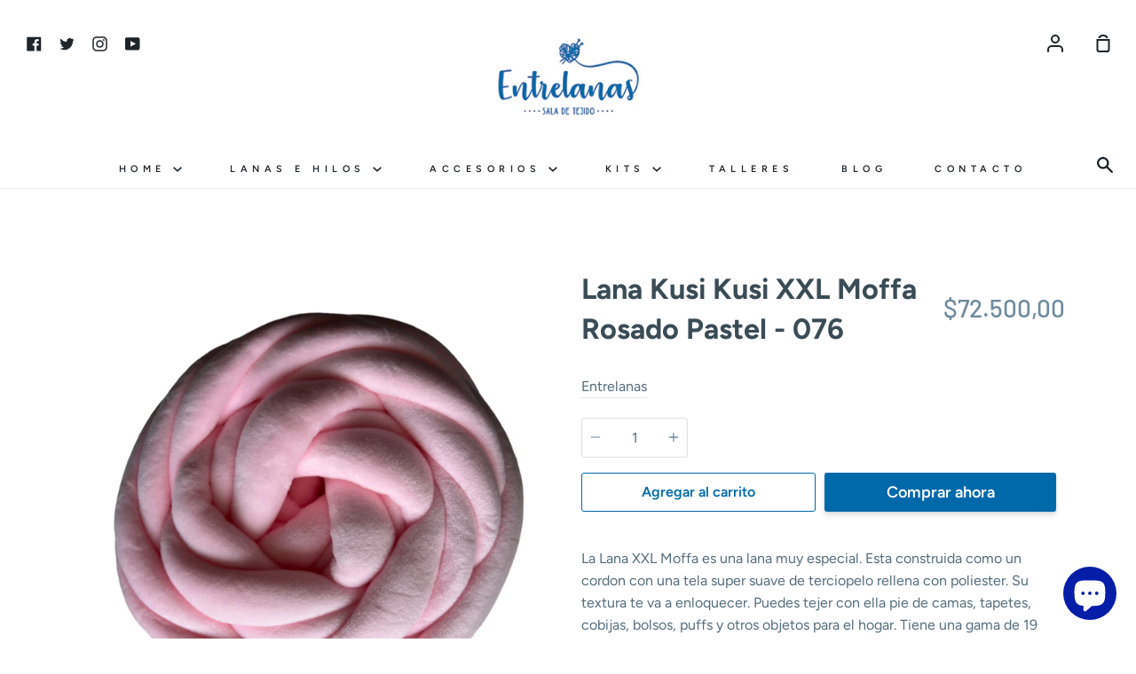

--- FILE ---
content_type: text/html; charset=utf-8
request_url: https://www.entrelanas.com/products/lana-kusi-kusi-xxl-moffa-rosado-pastel-076
body_size: 24935
content:
<!doctype html>
<!--[if IE 9]> <html class="ie9 no-js supports-no-cookies container-layout" lang="es"> <![endif]-->
<!--[if (gt IE 9)|!(IE)]><!--> <html class="no-js supports-no-cookies container-layout" lang="es"> <!--<![endif]-->
<head>
  <meta charset="utf-8">
  <meta http-equiv="X-UA-Compatible" content="IE=edge">
  <meta name="viewport" content="width=device-width,initial-scale=1">
  <meta name="theme-color" content="#ed2575">
  <link rel="canonical" href="https://www.entrelanas.com/products/lana-kusi-kusi-xxl-moffa-rosado-pastel-076">

  <!-- ======================= Story Theme V1.3.0 ========================= -->

  

  
  <title>
    Lana Kusi Kusi XXL Moffa Rosado Pastel - 076
    
    
    
      &ndash; Entrelanas Sala de Tejido
    
  </title>

  
    <meta name="description" content="La Lana Rasta de Lanas Kusi-Kusi es un lana ideal para tejido XL. Su grosor te permite tejerla con agujas de crochet # 20 mm o con agujas de tejer en 2 # 25 o puedes hasta tejerla con tus dedos o tus brazos. Teje cobijas, pie de camas, pantuflas o bolsos. Esta lana también la puedes usar para fieltrar aun cuando es 100% acrilica. Disfruta de sus 8 colores sólidos en diferentes creaciones.">
  

  <!-- /snippets/social-sharing.liquid --><meta property="og:site_name" content="Entrelanas Sala de Tejido">
<meta property="og:url" content="https://www.entrelanas.com/products/lana-kusi-kusi-xxl-moffa-rosado-pastel-076">
<meta property="og:title" content="Lana Kusi Kusi XXL Moffa Rosado Pastel - 076">
<meta property="og:type" content="product">
<meta property="og:description" content="La Lana Rasta de Lanas Kusi-Kusi es un lana ideal para tejido XL. Su grosor te permite tejerla con agujas de crochet # 20 mm o con agujas de tejer en 2 # 25 o puedes hasta tejerla con tus dedos o tus brazos. Teje cobijas, pie de camas, pantuflas o bolsos. Esta lana también la puedes usar para fieltrar aun cuando es 100% acrilica. Disfruta de sus 8 colores sólidos en diferentes creaciones."><meta property="og:price:amount" content="72.500,00">
  <meta property="og:price:currency" content="COP"><meta property="og:image" content="http://www.entrelanas.com/cdn/shop/files/lana-kusi-kusi-xl-moffa-076-1-rosado-pastel-LKXM076.jpg?v=1704582268">
      <meta property="og:image:secure_url" content="https://www.entrelanas.com/cdn/shop/files/lana-kusi-kusi-xl-moffa-076-1-rosado-pastel-LKXM076.jpg?v=1704582268">
      <meta property="og:image:height" content="1741">
      <meta property="og:image:width" content="1741"><meta property="og:image" content="http://www.entrelanas.com/cdn/shop/files/lana-kusi-kusi-xl-moffa-076-2-rosado-pastel-LKXM076.jpg?v=1704582244">
      <meta property="og:image:secure_url" content="https://www.entrelanas.com/cdn/shop/files/lana-kusi-kusi-xl-moffa-076-2-rosado-pastel-LKXM076.jpg?v=1704582244">
      <meta property="og:image:height" content="2400">
      <meta property="og:image:width" content="1800"><meta property="og:image" content="http://www.entrelanas.com/cdn/shop/files/lana-kusi-kusi-xl-moffa-005-3-crudo-LKXM005_5eb6ffcc-84e3-49e2-ba95-40b7f53ac010.jpg?v=1704582791">
      <meta property="og:image:secure_url" content="https://www.entrelanas.com/cdn/shop/files/lana-kusi-kusi-xl-moffa-005-3-crudo-LKXM005_5eb6ffcc-84e3-49e2-ba95-40b7f53ac010.jpg?v=1704582791">
      <meta property="og:image:height" content="2400">
      <meta property="og:image:width" content="1800">


<meta name="twitter:site" content="@entrelanascolombia">
<meta name="twitter:card" content="summary_large_image">
<meta name="twitter:title" content="Lana Kusi Kusi XXL Moffa Rosado Pastel - 076">
<meta name="twitter:description" content="La Lana Rasta de Lanas Kusi-Kusi es un lana ideal para tejido XL. Su grosor te permite tejerla con agujas de crochet # 20 mm o con agujas de tejer en 2 # 25 o puedes hasta tejerla con tus dedos o tus brazos. Teje cobijas, pie de camas, pantuflas o bolsos. Esta lana también la puedes usar para fieltrar aun cuando es 100% acrilica. Disfruta de sus 8 colores sólidos en diferentes creaciones.">


  <link href="//www.entrelanas.com/cdn/shop/t/3/assets/theme.scss.css?v=60875164767400851991762295952" rel="stylesheet" type="text/css" media="all" />

  <script>
    document.documentElement.className = document.documentElement.className.replace('no-js', 'js');

    window.theme = {
      routes: {
        product_recommendations_url: '/recommendations/products',
      },
      strings: {
        addToCart: "Agregar al carrito",
        soldOut: "Agotado",
        unavailable: "No disponible"
      },
      moneyFormat: "${{amount_with_comma_separator}}",
      version: '1.3.0'
    };
  </script>

  

  <!--[if (gt IE 9)|!(IE)]><!--><script src="//www.entrelanas.com/cdn/shop/t/3/assets/theme.js?v=129500885989382899361589918336" defer="defer"></script><!--<![endif]-->
  <!--[if lt IE 9]><script src="//www.entrelanas.com/cdn/shop/t/3/assets/theme.js?v=129500885989382899361589918336"></script><![endif]-->


  <script>window.performance && window.performance.mark && window.performance.mark('shopify.content_for_header.start');</script><meta name="google-site-verification" content="GsqFeg_oYvArm7t4u8FKIFExQyW-7Rkl0cO9qP7Lfhw">
<meta id="shopify-digital-wallet" name="shopify-digital-wallet" content="/38870188164/digital_wallets/dialog">
<link rel="alternate" type="application/json+oembed" href="https://www.entrelanas.com/products/lana-kusi-kusi-xxl-moffa-rosado-pastel-076.oembed">
<script async="async" src="/checkouts/internal/preloads.js?locale=es-CO"></script>
<script id="shopify-features" type="application/json">{"accessToken":"2753de1eac1a9a4079809c7a7699c13a","betas":["rich-media-storefront-analytics"],"domain":"www.entrelanas.com","predictiveSearch":true,"shopId":38870188164,"locale":"es"}</script>
<script>var Shopify = Shopify || {};
Shopify.shop = "entrelanascolombia.myshopify.com";
Shopify.locale = "es";
Shopify.currency = {"active":"COP","rate":"1.0"};
Shopify.country = "CO";
Shopify.theme = {"name":"Story","id":96992166020,"schema_name":"Story","schema_version":"1.3.0","theme_store_id":864,"role":"main"};
Shopify.theme.handle = "null";
Shopify.theme.style = {"id":null,"handle":null};
Shopify.cdnHost = "www.entrelanas.com/cdn";
Shopify.routes = Shopify.routes || {};
Shopify.routes.root = "/";</script>
<script type="module">!function(o){(o.Shopify=o.Shopify||{}).modules=!0}(window);</script>
<script>!function(o){function n(){var o=[];function n(){o.push(Array.prototype.slice.apply(arguments))}return n.q=o,n}var t=o.Shopify=o.Shopify||{};t.loadFeatures=n(),t.autoloadFeatures=n()}(window);</script>
<script id="shop-js-analytics" type="application/json">{"pageType":"product"}</script>
<script defer="defer" async type="module" src="//www.entrelanas.com/cdn/shopifycloud/shop-js/modules/v2/client.init-shop-cart-sync_CvZOh8Af.es.esm.js"></script>
<script defer="defer" async type="module" src="//www.entrelanas.com/cdn/shopifycloud/shop-js/modules/v2/chunk.common_3Rxs6Qxh.esm.js"></script>
<script type="module">
  await import("//www.entrelanas.com/cdn/shopifycloud/shop-js/modules/v2/client.init-shop-cart-sync_CvZOh8Af.es.esm.js");
await import("//www.entrelanas.com/cdn/shopifycloud/shop-js/modules/v2/chunk.common_3Rxs6Qxh.esm.js");

  window.Shopify.SignInWithShop?.initShopCartSync?.({"fedCMEnabled":true,"windoidEnabled":true});

</script>
<script id="__st">var __st={"a":38870188164,"offset":-18000,"reqid":"f52851d3-b28b-4a27-915a-a5cc20b77f39-1768649729","pageurl":"www.entrelanas.com\/products\/lana-kusi-kusi-xxl-moffa-rosado-pastel-076","u":"61982fa1e541","p":"product","rtyp":"product","rid":7215048097924};</script>
<script>window.ShopifyPaypalV4VisibilityTracking = true;</script>
<script id="captcha-bootstrap">!function(){'use strict';const t='contact',e='account',n='new_comment',o=[[t,t],['blogs',n],['comments',n],[t,'customer']],c=[[e,'customer_login'],[e,'guest_login'],[e,'recover_customer_password'],[e,'create_customer']],r=t=>t.map((([t,e])=>`form[action*='/${t}']:not([data-nocaptcha='true']) input[name='form_type'][value='${e}']`)).join(','),a=t=>()=>t?[...document.querySelectorAll(t)].map((t=>t.form)):[];function s(){const t=[...o],e=r(t);return a(e)}const i='password',u='form_key',d=['recaptcha-v3-token','g-recaptcha-response','h-captcha-response',i],f=()=>{try{return window.sessionStorage}catch{return}},m='__shopify_v',_=t=>t.elements[u];function p(t,e,n=!1){try{const o=window.sessionStorage,c=JSON.parse(o.getItem(e)),{data:r}=function(t){const{data:e,action:n}=t;return t[m]||n?{data:e,action:n}:{data:t,action:n}}(c);for(const[e,n]of Object.entries(r))t.elements[e]&&(t.elements[e].value=n);n&&o.removeItem(e)}catch(o){console.error('form repopulation failed',{error:o})}}const l='form_type',E='cptcha';function T(t){t.dataset[E]=!0}const w=window,h=w.document,L='Shopify',v='ce_forms',y='captcha';let A=!1;((t,e)=>{const n=(g='f06e6c50-85a8-45c8-87d0-21a2b65856fe',I='https://cdn.shopify.com/shopifycloud/storefront-forms-hcaptcha/ce_storefront_forms_captcha_hcaptcha.v1.5.2.iife.js',D={infoText:'Protegido por hCaptcha',privacyText:'Privacidad',termsText:'Términos'},(t,e,n)=>{const o=w[L][v],c=o.bindForm;if(c)return c(t,g,e,D).then(n);var r;o.q.push([[t,g,e,D],n]),r=I,A||(h.body.append(Object.assign(h.createElement('script'),{id:'captcha-provider',async:!0,src:r})),A=!0)});var g,I,D;w[L]=w[L]||{},w[L][v]=w[L][v]||{},w[L][v].q=[],w[L][y]=w[L][y]||{},w[L][y].protect=function(t,e){n(t,void 0,e),T(t)},Object.freeze(w[L][y]),function(t,e,n,w,h,L){const[v,y,A,g]=function(t,e,n){const i=e?o:[],u=t?c:[],d=[...i,...u],f=r(d),m=r(i),_=r(d.filter((([t,e])=>n.includes(e))));return[a(f),a(m),a(_),s()]}(w,h,L),I=t=>{const e=t.target;return e instanceof HTMLFormElement?e:e&&e.form},D=t=>v().includes(t);t.addEventListener('submit',(t=>{const e=I(t);if(!e)return;const n=D(e)&&!e.dataset.hcaptchaBound&&!e.dataset.recaptchaBound,o=_(e),c=g().includes(e)&&(!o||!o.value);(n||c)&&t.preventDefault(),c&&!n&&(function(t){try{if(!f())return;!function(t){const e=f();if(!e)return;const n=_(t);if(!n)return;const o=n.value;o&&e.removeItem(o)}(t);const e=Array.from(Array(32),(()=>Math.random().toString(36)[2])).join('');!function(t,e){_(t)||t.append(Object.assign(document.createElement('input'),{type:'hidden',name:u})),t.elements[u].value=e}(t,e),function(t,e){const n=f();if(!n)return;const o=[...t.querySelectorAll(`input[type='${i}']`)].map((({name:t})=>t)),c=[...d,...o],r={};for(const[a,s]of new FormData(t).entries())c.includes(a)||(r[a]=s);n.setItem(e,JSON.stringify({[m]:1,action:t.action,data:r}))}(t,e)}catch(e){console.error('failed to persist form',e)}}(e),e.submit())}));const S=(t,e)=>{t&&!t.dataset[E]&&(n(t,e.some((e=>e===t))),T(t))};for(const o of['focusin','change'])t.addEventListener(o,(t=>{const e=I(t);D(e)&&S(e,y())}));const B=e.get('form_key'),M=e.get(l),P=B&&M;t.addEventListener('DOMContentLoaded',(()=>{const t=y();if(P)for(const e of t)e.elements[l].value===M&&p(e,B);[...new Set([...A(),...v().filter((t=>'true'===t.dataset.shopifyCaptcha))])].forEach((e=>S(e,t)))}))}(h,new URLSearchParams(w.location.search),n,t,e,['guest_login'])})(!0,!0)}();</script>
<script integrity="sha256-4kQ18oKyAcykRKYeNunJcIwy7WH5gtpwJnB7kiuLZ1E=" data-source-attribution="shopify.loadfeatures" defer="defer" src="//www.entrelanas.com/cdn/shopifycloud/storefront/assets/storefront/load_feature-a0a9edcb.js" crossorigin="anonymous"></script>
<script data-source-attribution="shopify.dynamic_checkout.dynamic.init">var Shopify=Shopify||{};Shopify.PaymentButton=Shopify.PaymentButton||{isStorefrontPortableWallets:!0,init:function(){window.Shopify.PaymentButton.init=function(){};var t=document.createElement("script");t.src="https://www.entrelanas.com/cdn/shopifycloud/portable-wallets/latest/portable-wallets.es.js",t.type="module",document.head.appendChild(t)}};
</script>
<script data-source-attribution="shopify.dynamic_checkout.buyer_consent">
  function portableWalletsHideBuyerConsent(e){var t=document.getElementById("shopify-buyer-consent"),n=document.getElementById("shopify-subscription-policy-button");t&&n&&(t.classList.add("hidden"),t.setAttribute("aria-hidden","true"),n.removeEventListener("click",e))}function portableWalletsShowBuyerConsent(e){var t=document.getElementById("shopify-buyer-consent"),n=document.getElementById("shopify-subscription-policy-button");t&&n&&(t.classList.remove("hidden"),t.removeAttribute("aria-hidden"),n.addEventListener("click",e))}window.Shopify?.PaymentButton&&(window.Shopify.PaymentButton.hideBuyerConsent=portableWalletsHideBuyerConsent,window.Shopify.PaymentButton.showBuyerConsent=portableWalletsShowBuyerConsent);
</script>
<script>
  function portableWalletsCleanup(e){e&&e.src&&console.error("Failed to load portable wallets script "+e.src);var t=document.querySelectorAll("shopify-accelerated-checkout .shopify-payment-button__skeleton, shopify-accelerated-checkout-cart .wallet-cart-button__skeleton"),e=document.getElementById("shopify-buyer-consent");for(let e=0;e<t.length;e++)t[e].remove();e&&e.remove()}function portableWalletsNotLoadedAsModule(e){e instanceof ErrorEvent&&"string"==typeof e.message&&e.message.includes("import.meta")&&"string"==typeof e.filename&&e.filename.includes("portable-wallets")&&(window.removeEventListener("error",portableWalletsNotLoadedAsModule),window.Shopify.PaymentButton.failedToLoad=e,"loading"===document.readyState?document.addEventListener("DOMContentLoaded",window.Shopify.PaymentButton.init):window.Shopify.PaymentButton.init())}window.addEventListener("error",portableWalletsNotLoadedAsModule);
</script>

<script type="module" src="https://www.entrelanas.com/cdn/shopifycloud/portable-wallets/latest/portable-wallets.es.js" onError="portableWalletsCleanup(this)" crossorigin="anonymous"></script>
<script nomodule>
  document.addEventListener("DOMContentLoaded", portableWalletsCleanup);
</script>

<link id="shopify-accelerated-checkout-styles" rel="stylesheet" media="screen" href="https://www.entrelanas.com/cdn/shopifycloud/portable-wallets/latest/accelerated-checkout-backwards-compat.css" crossorigin="anonymous">
<style id="shopify-accelerated-checkout-cart">
        #shopify-buyer-consent {
  margin-top: 1em;
  display: inline-block;
  width: 100%;
}

#shopify-buyer-consent.hidden {
  display: none;
}

#shopify-subscription-policy-button {
  background: none;
  border: none;
  padding: 0;
  text-decoration: underline;
  font-size: inherit;
  cursor: pointer;
}

#shopify-subscription-policy-button::before {
  box-shadow: none;
}

      </style>

<script>window.performance && window.performance.mark && window.performance.mark('shopify.content_for_header.end');</script>
<img src="https://tracker.metricool.com/c3po.jpg?hash=243cbd3e587733e503ec5d2e302f37d9"/>

  
  <!-- "snippets/bookthatapp-widgets.liquid" was not rendered, the associated app was uninstalled -->
<!-- Rule Script Start --><script>window.checkout = {"note":null,"attributes":{},"original_total_price":0,"total_price":0,"total_discount":0,"total_weight":0.0,"item_count":0,"items":[],"requires_shipping":false,"currency":"COP","items_subtotal_price":0,"cart_level_discount_applications":[],"checkout_charge_amount":0};window.price_format = "${{amount_with_comma_separator}}";</script><!-- Rule Script End -->
 <meta name="google-site-verification" content="2c3vXXBSauoR301v5fojfHAzMsrvNukv-UsgguFrm_U" />
<!-- BEGIN app block: shopify://apps/hulk-form-builder/blocks/app-embed/b6b8dd14-356b-4725-a4ed-77232212b3c3 --><!-- BEGIN app snippet: hulkapps-formbuilder-theme-ext --><script type="text/javascript">
  
  if (typeof window.formbuilder_customer != "object") {
        window.formbuilder_customer = {}
  }

  window.hulkFormBuilder = {
    form_data: {"form_AkJDAakEiORnzI6uAjATuA":{"uuid":"AkJDAakEiORnzI6uAjATuA","form_name":"Inscripción Red de Sueños","form_data":{"div_back_gradient_1":"#fff","div_back_gradient_2":"#fff","back_color":"#091ddc","form_title":"\u003ch3\u003eInscripci\u0026oacute;n Red de Sue\u0026ntilde;os\u003c\/h3\u003e\n","form_submit":"Enviar","after_submit":"hideAndmessage","after_submit_msg":"\u003cp\u003e🎉 \u0026iexcl;Gracias por inscribirte en \u003cstrong\u003eRed de Sue\u0026ntilde;os\u003c\/strong\u003e! 🧵\u003c\/p\u003e\n\n\u003cp\u003eEstamos muy felices de contar contigo en esta red de tejido colectivo que transformar\u0026aacute; Punta Arena, Tierra Bomba.\u003c\/p\u003e\n\n\u003cp\u003e👉 Ahora, \u0026uacute;nete a nuestro grupo de WhatsApp para recibir toda la informaci\u0026oacute;n, materiales y actualizaciones:\u003c\/p\u003e\n\n\u003cp\u003e\u003ca href=\"https:\/\/chat.whatsapp.com\/L8L0LQ04jkQ9Cghc8G4RWY\" style=\"color:#2c7a7b; font-weight:bold;\" target=\"_blank\"\u003eHaz clic aqu\u0026iacute; para unirte al grupo\u003c\/a\u003e\u003c\/p\u003e\n\n\u003cp\u003e\u0026iexcl;Gracias por tejer este sue\u0026ntilde;o con nosotras! 💙🌴\u003c\/p\u003e\n","captcha_enable":"no","label_style":"blockLabels","input_border_radius":"2","back_type":"transparent","input_back_color":"#fff","input_back_color_hover":"#fff","back_shadow":"none","label_font_clr":"#333333","input_font_clr":"#333333","button_align":"fullBtn","button_clr":"#fff","button_back_clr":"#12008e","button_border_radius":"2","form_width":"600px","form_border_size":"2","form_border_clr":"#1a38f1","form_border_radius":"1","label_font_size":"14","input_font_size":"12","button_font_size":"16","form_padding":"35","input_border_color":"#ccc","input_border_color_hover":"#ccc","btn_border_clr":"#333333","btn_border_size":"1","form_name":"Inscripción Red de Sueños","":"","form_emails":"contacto@entrelanas.com","admin_email_subject":"New form submission received.","admin_email_message":"Hi [first-name of store owner],\u003cbr\u003eSomeone just submitted a response to your form.\u003cbr\u003ePlease find the details below:","form_access_message":"\u003cp\u003ePlease login to access the form\u003cbr\u003eDo not have an account? Create account\u003c\/p\u003e","notification_email_send":true,"capture_form_submission_counts":"yes","prefix_input_text":"RS","custom_count_number":"1","form_description":"\u003cp\u003eGracias por aceptar esta invitaci\u0026oacute;n y querer tejer el cielo con nosotros. Por favor diligencia el siguiente formulario y elige la forma en la que quieres participar de esta convocatoria.\u0026nbsp;\u003c\/p\u003e\n","formElements":[{"type":"text","position":0,"label":"Nombre","customClass":"","halfwidth":"yes","Conditions":{},"page_number":1,"required":"yes"},{"type":"text","position":1,"label":"Apellido","halfwidth":"yes","Conditions":{},"page_number":1,"required":"yes"},{"type":"email","position":2,"label":"Email","required":"yes","email_confirm":"yes","Conditions":{},"page_number":1},{"Conditions":{},"type":"text","position":3,"label":"Teléfono","required":"yes","page_number":1},{"Conditions":{},"type":"text","position":4,"label":"Ciudad ","required":"no","page_number":1},{"type":"select","position":5,"label":"Modalidad de Participación","values":"1. Tejer Desde Casa\n2. Dona Material","Conditions":{},"page_number":1,"required":"yes","elementCost":{}}]},"is_spam_form":false,"shop_uuid":"ayDcWfNufNSQNyyGZSIwnA","shop_timezone":"America\/Bogota","shop_id":141755,"shop_is_after_submit_enabled":false,"shop_shopify_plan":"basic","shop_shopify_domain":"entrelanascolombia.myshopify.com","shop_remove_watermark":false,"shop_created_at":"2025-07-03T15:11:08.622-05:00"},"form_vaPAj2NlUeQ2n6MnFNbO5g":{"uuid":"vaPAj2NlUeQ2n6MnFNbO5g","form_name":"Taller Pulpos Para Bebés Prematuros","form_data":{"div_back_gradient_1":"#fff","div_back_gradient_2":"#fff","back_color":"#fff","form_title":"\u003ch3\u003ePreInscripci\u0026oacute;n Taller de Pulpos\u003c\/h3\u003e\n","form_submit":"Enviar Formulario","after_submit":"hideAndmessage","after_submit_msg":"\u003cp\u003eGracias por querer tejer El Hilo Para La Vida, en breve nos comunicaremos por whatsapp para continuar el proceso.\u003c\/p\u003e\n","captcha_enable":"no","label_style":"blockLabels","input_border_radius":"2","back_type":"transparent","input_back_color":"#fff","input_back_color_hover":"#fff","back_shadow":"none","label_font_clr":"#333333","input_font_clr":"#333333","button_align":"fullBtn","button_clr":"#fff","button_back_clr":"#9b1dfc","button_border_radius":"2","form_width":"600px","form_border_size":"2","form_border_clr":"#c7c7c7","form_border_radius":"1","label_font_size":"14","input_font_size":"12","button_font_size":"16","form_padding":"35","input_border_color":"#ccc","input_border_color_hover":"#ccc","btn_border_clr":"#333333","btn_border_size":"1","form_name":"Taller Pulpos Para Bebés Prematuros","":"","form_access_message":"\u003cp\u003ePlease login to access the form\u003cbr\u003eDo not have an account? Create account\u003c\/p\u003e","formElements":[{"type":"text","position":0,"label":"Nombre","customClass":"","halfwidth":"yes","Conditions":{},"page_number":1},{"type":"text","position":1,"label":"Apellido","halfwidth":"yes","Conditions":{},"page_number":1},{"Conditions":{},"type":"text","position":2,"label":"Numero Celular","required":"yes","halfwidth":"no","centerfield":"no","page_number":1},{"type":"email","position":3,"label":"Email","required":"yes","email_confirm":"yes","Conditions":{},"page_number":1},{"Conditions":{},"type":"multipleCheckbox","position":4,"label":"Sabes Tejer Amigurumis?","required":"yes","values":"Si\nNo","elementCost":{},"page_number":1},{"Conditions":{},"type":"multipleCheckbox","position":5,"label":"Sabes Tejer el Anillo Magico?","required":"yes","values":"Si\nNo","elementCost":{},"page_number":1},{"Conditions":{},"type":"multipleCheckbox","position":6,"label":"Te Comprometes a Nunca Vender un Pulpo tejido?","required":"yes","values":"Si\nNo","elementCost":{},"page_number":1},{"Conditions":{},"type":"checkbox","position":7,"label":"Me Comprometo a Tejer Minimo 1 Pulpo al mes para el programa","result_in_yes_no":"yes","required":"yes","page_number":1}]},"is_spam_form":false,"shop_uuid":"ayDcWfNufNSQNyyGZSIwnA","shop_timezone":"America\/Bogota","shop_id":141755,"shop_is_after_submit_enabled":false,"shop_shopify_plan":"basic","shop_shopify_domain":"entrelanascolombia.myshopify.com","shop_remove_watermark":false,"shop_created_at":"2025-07-03T15:11:08.622-05:00"}},
    shop_data: {"shop_ayDcWfNufNSQNyyGZSIwnA":{"shop_uuid":"ayDcWfNufNSQNyyGZSIwnA","shop_timezone":"America\/Bogota","shop_id":141755,"shop_is_after_submit_enabled":false,"shop_shopify_plan":"Basic","shop_shopify_domain":"entrelanascolombia.myshopify.com","shop_created_at":"2025-07-03T15:11:08.622-05:00","is_skip_metafield":false,"shop_deleted":false,"shop_disabled":false}},
    settings_data: {"shop_settings":{"shop_customise_msgs":[],"default_customise_msgs":{"is_required":"is required","thank_you":"Thank you! The form was submitted successfully.","processing":"Processing...","valid_data":"Please provide valid data","valid_email":"Provide valid email format","valid_tags":"HTML Tags are not allowed","valid_phone":"Provide valid phone number","valid_captcha":"Please provide valid captcha response","valid_url":"Provide valid URL","only_number_alloud":"Provide valid number in","number_less":"must be less than","number_more":"must be more than","image_must_less":"Image must be less than 20MB","image_number":"Images allowed","image_extension":"Invalid extension! Please provide image file","error_image_upload":"Error in image upload. Please try again.","error_file_upload":"Error in file upload. Please try again.","your_response":"Your response","error_form_submit":"Error occur.Please try again after sometime.","email_submitted":"Form with this email is already submitted","invalid_email_by_zerobounce":"The email address you entered appears to be invalid. Please check it and try again.","download_file":"Download file","card_details_invalid":"Your card details are invalid","card_details":"Card details","please_enter_card_details":"Please enter card details","card_number":"Card number","exp_mm":"Exp MM","exp_yy":"Exp YY","crd_cvc":"CVV","payment_value":"Payment amount","please_enter_payment_amount":"Please enter payment amount","address1":"Address line 1","address2":"Address line 2","city":"City","province":"Province","zipcode":"Zip code","country":"Country","blocked_domain":"This form does not accept addresses from","file_must_less":"File must be less than 20MB","file_extension":"Invalid extension! Please provide file","only_file_number_alloud":"files allowed","previous":"Previous","next":"Next","must_have_a_input":"Please enter at least one field.","please_enter_required_data":"Please enter required data","atleast_one_special_char":"Include at least one special character","atleast_one_lowercase_char":"Include at least one lowercase character","atleast_one_uppercase_char":"Include at least one uppercase character","atleast_one_number":"Include at least one number","must_have_8_chars":"Must have 8 characters long","be_between_8_and_12_chars":"Be between 8 and 12 characters long","please_select":"Please Select","phone_submitted":"Form with this phone number is already submitted","user_res_parse_error":"Error while submitting the form","valid_same_values":"values must be same","product_choice_clear_selection":"Clear Selection","picture_choice_clear_selection":"Clear Selection","remove_all_for_file_image_upload":"Remove All","invalid_file_type_for_image_upload":"You can't upload files of this type.","invalid_file_type_for_signature_upload":"You can't upload files of this type.","max_files_exceeded_for_file_upload":"You can not upload any more files.","max_files_exceeded_for_image_upload":"You can not upload any more files.","file_already_exist":"File already uploaded","max_limit_exceed":"You have added the maximum number of text fields.","cancel_upload_for_file_upload":"Cancel upload","cancel_upload_for_image_upload":"Cancel upload","cancel_upload_for_signature_upload":"Cancel upload"},"shop_blocked_domains":[]}},
    features_data: {"shop_plan_features":{"shop_plan_features":["unlimited-forms","full-design-customization","export-form-submissions","multiple-recipients-for-form-submissions","multiple-admin-notifications","enable-captcha","unlimited-file-uploads","save-submitted-form-data","set-auto-response-message","conditional-logic","form-banner","save-as-draft-facility","include-user-response-in-admin-email","disable-form-submission","file-upload"]}},
    shop: null,
    shop_id: null,
    plan_features: null,
    validateDoubleQuotes: false,
    assets: {
      extraFunctions: "https://cdn.shopify.com/extensions/019bb5ee-ec40-7527-955d-c1b8751eb060/form-builder-by-hulkapps-50/assets/extra-functions.js",
      extraStyles: "https://cdn.shopify.com/extensions/019bb5ee-ec40-7527-955d-c1b8751eb060/form-builder-by-hulkapps-50/assets/extra-styles.css",
      bootstrapStyles: "https://cdn.shopify.com/extensions/019bb5ee-ec40-7527-955d-c1b8751eb060/form-builder-by-hulkapps-50/assets/theme-app-extension-bootstrap.css"
    },
    translations: {
      htmlTagNotAllowed: "HTML Tags are not allowed",
      sqlQueryNotAllowed: "SQL Queries are not allowed",
      doubleQuoteNotAllowed: "Double quotes are not allowed",
      vorwerkHttpWwwNotAllowed: "The words \u0026#39;http\u0026#39; and \u0026#39;www\u0026#39; are not allowed. Please remove them and try again.",
      maxTextFieldsReached: "You have added the maximum number of text fields.",
      avoidNegativeWords: "Avoid negative words: Don\u0026#39;t use negative words in your contact message.",
      customDesignOnly: "This form is for custom designs requests. For general inquiries please contact our team at info@stagheaddesigns.com",
      zerobounceApiErrorMsg: "We couldn\u0026#39;t verify your email due to a technical issue. Please try again later.",
    }

  }

  

  window.FbThemeAppExtSettingsHash = {}
  
</script><!-- END app snippet --><!-- END app block --><script src="https://cdn.shopify.com/extensions/019bb5ee-ec40-7527-955d-c1b8751eb060/form-builder-by-hulkapps-50/assets/form-builder-script.js" type="text/javascript" defer="defer"></script>
<script src="https://cdn.shopify.com/extensions/7bc9bb47-adfa-4267-963e-cadee5096caf/inbox-1252/assets/inbox-chat-loader.js" type="text/javascript" defer="defer"></script>
<link href="https://monorail-edge.shopifysvc.com" rel="dns-prefetch">
<script>(function(){if ("sendBeacon" in navigator && "performance" in window) {try {var session_token_from_headers = performance.getEntriesByType('navigation')[0].serverTiming.find(x => x.name == '_s').description;} catch {var session_token_from_headers = undefined;}var session_cookie_matches = document.cookie.match(/_shopify_s=([^;]*)/);var session_token_from_cookie = session_cookie_matches && session_cookie_matches.length === 2 ? session_cookie_matches[1] : "";var session_token = session_token_from_headers || session_token_from_cookie || "";function handle_abandonment_event(e) {var entries = performance.getEntries().filter(function(entry) {return /monorail-edge.shopifysvc.com/.test(entry.name);});if (!window.abandonment_tracked && entries.length === 0) {window.abandonment_tracked = true;var currentMs = Date.now();var navigation_start = performance.timing.navigationStart;var payload = {shop_id: 38870188164,url: window.location.href,navigation_start,duration: currentMs - navigation_start,session_token,page_type: "product"};window.navigator.sendBeacon("https://monorail-edge.shopifysvc.com/v1/produce", JSON.stringify({schema_id: "online_store_buyer_site_abandonment/1.1",payload: payload,metadata: {event_created_at_ms: currentMs,event_sent_at_ms: currentMs}}));}}window.addEventListener('pagehide', handle_abandonment_event);}}());</script>
<script id="web-pixels-manager-setup">(function e(e,d,r,n,o){if(void 0===o&&(o={}),!Boolean(null===(a=null===(i=window.Shopify)||void 0===i?void 0:i.analytics)||void 0===a?void 0:a.replayQueue)){var i,a;window.Shopify=window.Shopify||{};var t=window.Shopify;t.analytics=t.analytics||{};var s=t.analytics;s.replayQueue=[],s.publish=function(e,d,r){return s.replayQueue.push([e,d,r]),!0};try{self.performance.mark("wpm:start")}catch(e){}var l=function(){var e={modern:/Edge?\/(1{2}[4-9]|1[2-9]\d|[2-9]\d{2}|\d{4,})\.\d+(\.\d+|)|Firefox\/(1{2}[4-9]|1[2-9]\d|[2-9]\d{2}|\d{4,})\.\d+(\.\d+|)|Chrom(ium|e)\/(9{2}|\d{3,})\.\d+(\.\d+|)|(Maci|X1{2}).+ Version\/(15\.\d+|(1[6-9]|[2-9]\d|\d{3,})\.\d+)([,.]\d+|)( \(\w+\)|)( Mobile\/\w+|) Safari\/|Chrome.+OPR\/(9{2}|\d{3,})\.\d+\.\d+|(CPU[ +]OS|iPhone[ +]OS|CPU[ +]iPhone|CPU IPhone OS|CPU iPad OS)[ +]+(15[._]\d+|(1[6-9]|[2-9]\d|\d{3,})[._]\d+)([._]\d+|)|Android:?[ /-](13[3-9]|1[4-9]\d|[2-9]\d{2}|\d{4,})(\.\d+|)(\.\d+|)|Android.+Firefox\/(13[5-9]|1[4-9]\d|[2-9]\d{2}|\d{4,})\.\d+(\.\d+|)|Android.+Chrom(ium|e)\/(13[3-9]|1[4-9]\d|[2-9]\d{2}|\d{4,})\.\d+(\.\d+|)|SamsungBrowser\/([2-9]\d|\d{3,})\.\d+/,legacy:/Edge?\/(1[6-9]|[2-9]\d|\d{3,})\.\d+(\.\d+|)|Firefox\/(5[4-9]|[6-9]\d|\d{3,})\.\d+(\.\d+|)|Chrom(ium|e)\/(5[1-9]|[6-9]\d|\d{3,})\.\d+(\.\d+|)([\d.]+$|.*Safari\/(?![\d.]+ Edge\/[\d.]+$))|(Maci|X1{2}).+ Version\/(10\.\d+|(1[1-9]|[2-9]\d|\d{3,})\.\d+)([,.]\d+|)( \(\w+\)|)( Mobile\/\w+|) Safari\/|Chrome.+OPR\/(3[89]|[4-9]\d|\d{3,})\.\d+\.\d+|(CPU[ +]OS|iPhone[ +]OS|CPU[ +]iPhone|CPU IPhone OS|CPU iPad OS)[ +]+(10[._]\d+|(1[1-9]|[2-9]\d|\d{3,})[._]\d+)([._]\d+|)|Android:?[ /-](13[3-9]|1[4-9]\d|[2-9]\d{2}|\d{4,})(\.\d+|)(\.\d+|)|Mobile Safari.+OPR\/([89]\d|\d{3,})\.\d+\.\d+|Android.+Firefox\/(13[5-9]|1[4-9]\d|[2-9]\d{2}|\d{4,})\.\d+(\.\d+|)|Android.+Chrom(ium|e)\/(13[3-9]|1[4-9]\d|[2-9]\d{2}|\d{4,})\.\d+(\.\d+|)|Android.+(UC? ?Browser|UCWEB|U3)[ /]?(15\.([5-9]|\d{2,})|(1[6-9]|[2-9]\d|\d{3,})\.\d+)\.\d+|SamsungBrowser\/(5\.\d+|([6-9]|\d{2,})\.\d+)|Android.+MQ{2}Browser\/(14(\.(9|\d{2,})|)|(1[5-9]|[2-9]\d|\d{3,})(\.\d+|))(\.\d+|)|K[Aa][Ii]OS\/(3\.\d+|([4-9]|\d{2,})\.\d+)(\.\d+|)/},d=e.modern,r=e.legacy,n=navigator.userAgent;return n.match(d)?"modern":n.match(r)?"legacy":"unknown"}(),u="modern"===l?"modern":"legacy",c=(null!=n?n:{modern:"",legacy:""})[u],f=function(e){return[e.baseUrl,"/wpm","/b",e.hashVersion,"modern"===e.buildTarget?"m":"l",".js"].join("")}({baseUrl:d,hashVersion:r,buildTarget:u}),m=function(e){var d=e.version,r=e.bundleTarget,n=e.surface,o=e.pageUrl,i=e.monorailEndpoint;return{emit:function(e){var a=e.status,t=e.errorMsg,s=(new Date).getTime(),l=JSON.stringify({metadata:{event_sent_at_ms:s},events:[{schema_id:"web_pixels_manager_load/3.1",payload:{version:d,bundle_target:r,page_url:o,status:a,surface:n,error_msg:t},metadata:{event_created_at_ms:s}}]});if(!i)return console&&console.warn&&console.warn("[Web Pixels Manager] No Monorail endpoint provided, skipping logging."),!1;try{return self.navigator.sendBeacon.bind(self.navigator)(i,l)}catch(e){}var u=new XMLHttpRequest;try{return u.open("POST",i,!0),u.setRequestHeader("Content-Type","text/plain"),u.send(l),!0}catch(e){return console&&console.warn&&console.warn("[Web Pixels Manager] Got an unhandled error while logging to Monorail."),!1}}}}({version:r,bundleTarget:l,surface:e.surface,pageUrl:self.location.href,monorailEndpoint:e.monorailEndpoint});try{o.browserTarget=l,function(e){var d=e.src,r=e.async,n=void 0===r||r,o=e.onload,i=e.onerror,a=e.sri,t=e.scriptDataAttributes,s=void 0===t?{}:t,l=document.createElement("script"),u=document.querySelector("head"),c=document.querySelector("body");if(l.async=n,l.src=d,a&&(l.integrity=a,l.crossOrigin="anonymous"),s)for(var f in s)if(Object.prototype.hasOwnProperty.call(s,f))try{l.dataset[f]=s[f]}catch(e){}if(o&&l.addEventListener("load",o),i&&l.addEventListener("error",i),u)u.appendChild(l);else{if(!c)throw new Error("Did not find a head or body element to append the script");c.appendChild(l)}}({src:f,async:!0,onload:function(){if(!function(){var e,d;return Boolean(null===(d=null===(e=window.Shopify)||void 0===e?void 0:e.analytics)||void 0===d?void 0:d.initialized)}()){var d=window.webPixelsManager.init(e)||void 0;if(d){var r=window.Shopify.analytics;r.replayQueue.forEach((function(e){var r=e[0],n=e[1],o=e[2];d.publishCustomEvent(r,n,o)})),r.replayQueue=[],r.publish=d.publishCustomEvent,r.visitor=d.visitor,r.initialized=!0}}},onerror:function(){return m.emit({status:"failed",errorMsg:"".concat(f," has failed to load")})},sri:function(e){var d=/^sha384-[A-Za-z0-9+/=]+$/;return"string"==typeof e&&d.test(e)}(c)?c:"",scriptDataAttributes:o}),m.emit({status:"loading"})}catch(e){m.emit({status:"failed",errorMsg:(null==e?void 0:e.message)||"Unknown error"})}}})({shopId: 38870188164,storefrontBaseUrl: "https://www.entrelanas.com",extensionsBaseUrl: "https://extensions.shopifycdn.com/cdn/shopifycloud/web-pixels-manager",monorailEndpoint: "https://monorail-edge.shopifysvc.com/unstable/produce_batch",surface: "storefront-renderer",enabledBetaFlags: ["2dca8a86"],webPixelsConfigList: [{"id":"2290811012","configuration":"{\"pixel_id\":\"1047825192220961\",\"pixel_type\":\"facebook_pixel\"}","eventPayloadVersion":"v1","runtimeContext":"OPEN","scriptVersion":"ca16bc87fe92b6042fbaa3acc2fbdaa6","type":"APP","apiClientId":2329312,"privacyPurposes":["ANALYTICS","MARKETING","SALE_OF_DATA"],"dataSharingAdjustments":{"protectedCustomerApprovalScopes":["read_customer_address","read_customer_email","read_customer_name","read_customer_personal_data","read_customer_phone"]}},{"id":"236126340","configuration":"{\"config\":\"{\\\"google_tag_ids\\\":[\\\"G-Q9MKQ25DJ4\\\",\\\"GT-577MLGF\\\"],\\\"target_country\\\":\\\"CO\\\",\\\"gtag_events\\\":[{\\\"type\\\":\\\"search\\\",\\\"action_label\\\":\\\"G-Q9MKQ25DJ4\\\"},{\\\"type\\\":\\\"begin_checkout\\\",\\\"action_label\\\":\\\"G-Q9MKQ25DJ4\\\"},{\\\"type\\\":\\\"view_item\\\",\\\"action_label\\\":[\\\"G-Q9MKQ25DJ4\\\",\\\"MC-YH674RC8CL\\\"]},{\\\"type\\\":\\\"purchase\\\",\\\"action_label\\\":[\\\"G-Q9MKQ25DJ4\\\",\\\"MC-YH674RC8CL\\\"]},{\\\"type\\\":\\\"page_view\\\",\\\"action_label\\\":[\\\"G-Q9MKQ25DJ4\\\",\\\"MC-YH674RC8CL\\\"]},{\\\"type\\\":\\\"add_payment_info\\\",\\\"action_label\\\":\\\"G-Q9MKQ25DJ4\\\"},{\\\"type\\\":\\\"add_to_cart\\\",\\\"action_label\\\":\\\"G-Q9MKQ25DJ4\\\"}],\\\"enable_monitoring_mode\\\":false}\"}","eventPayloadVersion":"v1","runtimeContext":"OPEN","scriptVersion":"b2a88bafab3e21179ed38636efcd8a93","type":"APP","apiClientId":1780363,"privacyPurposes":[],"dataSharingAdjustments":{"protectedCustomerApprovalScopes":["read_customer_address","read_customer_email","read_customer_name","read_customer_personal_data","read_customer_phone"]}},{"id":"49643652","configuration":"{\"tagID\":\"2613817913115\"}","eventPayloadVersion":"v1","runtimeContext":"STRICT","scriptVersion":"18031546ee651571ed29edbe71a3550b","type":"APP","apiClientId":3009811,"privacyPurposes":["ANALYTICS","MARKETING","SALE_OF_DATA"],"dataSharingAdjustments":{"protectedCustomerApprovalScopes":["read_customer_address","read_customer_email","read_customer_name","read_customer_personal_data","read_customer_phone"]}},{"id":"shopify-app-pixel","configuration":"{}","eventPayloadVersion":"v1","runtimeContext":"STRICT","scriptVersion":"0450","apiClientId":"shopify-pixel","type":"APP","privacyPurposes":["ANALYTICS","MARKETING"]},{"id":"shopify-custom-pixel","eventPayloadVersion":"v1","runtimeContext":"LAX","scriptVersion":"0450","apiClientId":"shopify-pixel","type":"CUSTOM","privacyPurposes":["ANALYTICS","MARKETING"]}],isMerchantRequest: false,initData: {"shop":{"name":"Entrelanas Sala de Tejido","paymentSettings":{"currencyCode":"COP"},"myshopifyDomain":"entrelanascolombia.myshopify.com","countryCode":"CO","storefrontUrl":"https:\/\/www.entrelanas.com"},"customer":null,"cart":null,"checkout":null,"productVariants":[{"price":{"amount":72500.0,"currencyCode":"COP"},"product":{"title":"Lana Kusi Kusi XXL Moffa Rosado Pastel - 076","vendor":"Entrelanas","id":"7215048097924","untranslatedTitle":"Lana Kusi Kusi XXL Moffa Rosado Pastel - 076","url":"\/products\/lana-kusi-kusi-xxl-moffa-rosado-pastel-076","type":"Lana"},"id":"41707307237508","image":{"src":"\/\/www.entrelanas.com\/cdn\/shop\/files\/lana-kusi-kusi-xl-moffa-076-1-rosado-pastel-LKXM076.jpg?v=1704582268"},"sku":"LKXL076","title":"Default Title","untranslatedTitle":"Default Title"}],"purchasingCompany":null},},"https://www.entrelanas.com/cdn","fcfee988w5aeb613cpc8e4bc33m6693e112",{"modern":"","legacy":""},{"shopId":"38870188164","storefrontBaseUrl":"https:\/\/www.entrelanas.com","extensionBaseUrl":"https:\/\/extensions.shopifycdn.com\/cdn\/shopifycloud\/web-pixels-manager","surface":"storefront-renderer","enabledBetaFlags":"[\"2dca8a86\"]","isMerchantRequest":"false","hashVersion":"fcfee988w5aeb613cpc8e4bc33m6693e112","publish":"custom","events":"[[\"page_viewed\",{}],[\"product_viewed\",{\"productVariant\":{\"price\":{\"amount\":72500.0,\"currencyCode\":\"COP\"},\"product\":{\"title\":\"Lana Kusi Kusi XXL Moffa Rosado Pastel - 076\",\"vendor\":\"Entrelanas\",\"id\":\"7215048097924\",\"untranslatedTitle\":\"Lana Kusi Kusi XXL Moffa Rosado Pastel - 076\",\"url\":\"\/products\/lana-kusi-kusi-xxl-moffa-rosado-pastel-076\",\"type\":\"Lana\"},\"id\":\"41707307237508\",\"image\":{\"src\":\"\/\/www.entrelanas.com\/cdn\/shop\/files\/lana-kusi-kusi-xl-moffa-076-1-rosado-pastel-LKXM076.jpg?v=1704582268\"},\"sku\":\"LKXL076\",\"title\":\"Default Title\",\"untranslatedTitle\":\"Default Title\"}}]]"});</script><script>
  window.ShopifyAnalytics = window.ShopifyAnalytics || {};
  window.ShopifyAnalytics.meta = window.ShopifyAnalytics.meta || {};
  window.ShopifyAnalytics.meta.currency = 'COP';
  var meta = {"product":{"id":7215048097924,"gid":"gid:\/\/shopify\/Product\/7215048097924","vendor":"Entrelanas","type":"Lana","handle":"lana-kusi-kusi-xxl-moffa-rosado-pastel-076","variants":[{"id":41707307237508,"price":7250000,"name":"Lana Kusi Kusi XXL Moffa Rosado Pastel - 076","public_title":null,"sku":"LKXL076"}],"remote":false},"page":{"pageType":"product","resourceType":"product","resourceId":7215048097924,"requestId":"f52851d3-b28b-4a27-915a-a5cc20b77f39-1768649729"}};
  for (var attr in meta) {
    window.ShopifyAnalytics.meta[attr] = meta[attr];
  }
</script>
<script class="analytics">
  (function () {
    var customDocumentWrite = function(content) {
      var jquery = null;

      if (window.jQuery) {
        jquery = window.jQuery;
      } else if (window.Checkout && window.Checkout.$) {
        jquery = window.Checkout.$;
      }

      if (jquery) {
        jquery('body').append(content);
      }
    };

    var hasLoggedConversion = function(token) {
      if (token) {
        return document.cookie.indexOf('loggedConversion=' + token) !== -1;
      }
      return false;
    }

    var setCookieIfConversion = function(token) {
      if (token) {
        var twoMonthsFromNow = new Date(Date.now());
        twoMonthsFromNow.setMonth(twoMonthsFromNow.getMonth() + 2);

        document.cookie = 'loggedConversion=' + token + '; expires=' + twoMonthsFromNow;
      }
    }

    var trekkie = window.ShopifyAnalytics.lib = window.trekkie = window.trekkie || [];
    if (trekkie.integrations) {
      return;
    }
    trekkie.methods = [
      'identify',
      'page',
      'ready',
      'track',
      'trackForm',
      'trackLink'
    ];
    trekkie.factory = function(method) {
      return function() {
        var args = Array.prototype.slice.call(arguments);
        args.unshift(method);
        trekkie.push(args);
        return trekkie;
      };
    };
    for (var i = 0; i < trekkie.methods.length; i++) {
      var key = trekkie.methods[i];
      trekkie[key] = trekkie.factory(key);
    }
    trekkie.load = function(config) {
      trekkie.config = config || {};
      trekkie.config.initialDocumentCookie = document.cookie;
      var first = document.getElementsByTagName('script')[0];
      var script = document.createElement('script');
      script.type = 'text/javascript';
      script.onerror = function(e) {
        var scriptFallback = document.createElement('script');
        scriptFallback.type = 'text/javascript';
        scriptFallback.onerror = function(error) {
                var Monorail = {
      produce: function produce(monorailDomain, schemaId, payload) {
        var currentMs = new Date().getTime();
        var event = {
          schema_id: schemaId,
          payload: payload,
          metadata: {
            event_created_at_ms: currentMs,
            event_sent_at_ms: currentMs
          }
        };
        return Monorail.sendRequest("https://" + monorailDomain + "/v1/produce", JSON.stringify(event));
      },
      sendRequest: function sendRequest(endpointUrl, payload) {
        // Try the sendBeacon API
        if (window && window.navigator && typeof window.navigator.sendBeacon === 'function' && typeof window.Blob === 'function' && !Monorail.isIos12()) {
          var blobData = new window.Blob([payload], {
            type: 'text/plain'
          });

          if (window.navigator.sendBeacon(endpointUrl, blobData)) {
            return true;
          } // sendBeacon was not successful

        } // XHR beacon

        var xhr = new XMLHttpRequest();

        try {
          xhr.open('POST', endpointUrl);
          xhr.setRequestHeader('Content-Type', 'text/plain');
          xhr.send(payload);
        } catch (e) {
          console.log(e);
        }

        return false;
      },
      isIos12: function isIos12() {
        return window.navigator.userAgent.lastIndexOf('iPhone; CPU iPhone OS 12_') !== -1 || window.navigator.userAgent.lastIndexOf('iPad; CPU OS 12_') !== -1;
      }
    };
    Monorail.produce('monorail-edge.shopifysvc.com',
      'trekkie_storefront_load_errors/1.1',
      {shop_id: 38870188164,
      theme_id: 96992166020,
      app_name: "storefront",
      context_url: window.location.href,
      source_url: "//www.entrelanas.com/cdn/s/trekkie.storefront.cd680fe47e6c39ca5d5df5f0a32d569bc48c0f27.min.js"});

        };
        scriptFallback.async = true;
        scriptFallback.src = '//www.entrelanas.com/cdn/s/trekkie.storefront.cd680fe47e6c39ca5d5df5f0a32d569bc48c0f27.min.js';
        first.parentNode.insertBefore(scriptFallback, first);
      };
      script.async = true;
      script.src = '//www.entrelanas.com/cdn/s/trekkie.storefront.cd680fe47e6c39ca5d5df5f0a32d569bc48c0f27.min.js';
      first.parentNode.insertBefore(script, first);
    };
    trekkie.load(
      {"Trekkie":{"appName":"storefront","development":false,"defaultAttributes":{"shopId":38870188164,"isMerchantRequest":null,"themeId":96992166020,"themeCityHash":"15693751225634111765","contentLanguage":"es","currency":"COP","eventMetadataId":"ea4e055f-c3c7-4bc9-a80f-1f6710ead7e8"},"isServerSideCookieWritingEnabled":true,"monorailRegion":"shop_domain","enabledBetaFlags":["65f19447"]},"Session Attribution":{},"S2S":{"facebookCapiEnabled":true,"source":"trekkie-storefront-renderer","apiClientId":580111}}
    );

    var loaded = false;
    trekkie.ready(function() {
      if (loaded) return;
      loaded = true;

      window.ShopifyAnalytics.lib = window.trekkie;

      var originalDocumentWrite = document.write;
      document.write = customDocumentWrite;
      try { window.ShopifyAnalytics.merchantGoogleAnalytics.call(this); } catch(error) {};
      document.write = originalDocumentWrite;

      window.ShopifyAnalytics.lib.page(null,{"pageType":"product","resourceType":"product","resourceId":7215048097924,"requestId":"f52851d3-b28b-4a27-915a-a5cc20b77f39-1768649729","shopifyEmitted":true});

      var match = window.location.pathname.match(/checkouts\/(.+)\/(thank_you|post_purchase)/)
      var token = match? match[1]: undefined;
      if (!hasLoggedConversion(token)) {
        setCookieIfConversion(token);
        window.ShopifyAnalytics.lib.track("Viewed Product",{"currency":"COP","variantId":41707307237508,"productId":7215048097924,"productGid":"gid:\/\/shopify\/Product\/7215048097924","name":"Lana Kusi Kusi XXL Moffa Rosado Pastel - 076","price":"72500.00","sku":"LKXL076","brand":"Entrelanas","variant":null,"category":"Lana","nonInteraction":true,"remote":false},undefined,undefined,{"shopifyEmitted":true});
      window.ShopifyAnalytics.lib.track("monorail:\/\/trekkie_storefront_viewed_product\/1.1",{"currency":"COP","variantId":41707307237508,"productId":7215048097924,"productGid":"gid:\/\/shopify\/Product\/7215048097924","name":"Lana Kusi Kusi XXL Moffa Rosado Pastel - 076","price":"72500.00","sku":"LKXL076","brand":"Entrelanas","variant":null,"category":"Lana","nonInteraction":true,"remote":false,"referer":"https:\/\/www.entrelanas.com\/products\/lana-kusi-kusi-xxl-moffa-rosado-pastel-076"});
      }
    });


        var eventsListenerScript = document.createElement('script');
        eventsListenerScript.async = true;
        eventsListenerScript.src = "//www.entrelanas.com/cdn/shopifycloud/storefront/assets/shop_events_listener-3da45d37.js";
        document.getElementsByTagName('head')[0].appendChild(eventsListenerScript);

})();</script>
  <script>
  if (!window.ga || (window.ga && typeof window.ga !== 'function')) {
    window.ga = function ga() {
      (window.ga.q = window.ga.q || []).push(arguments);
      if (window.Shopify && window.Shopify.analytics && typeof window.Shopify.analytics.publish === 'function') {
        window.Shopify.analytics.publish("ga_stub_called", {}, {sendTo: "google_osp_migration"});
      }
      console.error("Shopify's Google Analytics stub called with:", Array.from(arguments), "\nSee https://help.shopify.com/manual/promoting-marketing/pixels/pixel-migration#google for more information.");
    };
    if (window.Shopify && window.Shopify.analytics && typeof window.Shopify.analytics.publish === 'function') {
      window.Shopify.analytics.publish("ga_stub_initialized", {}, {sendTo: "google_osp_migration"});
    }
  }
</script>
<script
  defer
  src="https://www.entrelanas.com/cdn/shopifycloud/perf-kit/shopify-perf-kit-3.0.4.min.js"
  data-application="storefront-renderer"
  data-shop-id="38870188164"
  data-render-region="gcp-us-central1"
  data-page-type="product"
  data-theme-instance-id="96992166020"
  data-theme-name="Story"
  data-theme-version="1.3.0"
  data-monorail-region="shop_domain"
  data-resource-timing-sampling-rate="10"
  data-shs="true"
  data-shs-beacon="true"
  data-shs-export-with-fetch="true"
  data-shs-logs-sample-rate="1"
  data-shs-beacon-endpoint="https://www.entrelanas.com/api/collect"
></script>
</head>

<body id="lana-kusi-kusi-xxl-moffa-rosado-pastel-076" class="template-product decoration-modern">

  <a class="in-page-link visually-hidden skip-link" href="#MainContent">Ir directamente al contenido</a>

  <div id="shopify-section-header" class="shopify-section"><div class="header__section  ">

  <style>
    
      .header__logo__link{
        max-width: 220px;
      }
    

    .template-index .header--transparent:not(:hover) .header--desktop a,
    .template-index .header--transparent:not(:hover) .header--touch .header__cart__link,
    .template-index .header--transparent:not(:hover) .header--touch .header__hamburger,
    .template-index .header--transparent:not(:hover) .header--touch .header__logo a,
    .template-index .header--transparent:not(:hover) .announcement__message{
      color: #ffffff;
    }

    
    
    

    .template-index .header--transparent:not(:hover) .header-wrapper,
    .template-index .header--transparent:not(:hover) .announcement,
    .template-index .header--transparent:not(:hover) .header--desktop,
    .template-index .header--transparent:not(:hover) .header--touch{
      background-color: rgba(255, 255, 255, 0.1);
      border-color: rgba(242, 242, 242, 0.1);
    }

  </style>

  
    
  

  <div class="header-wrapper" data-section-id="header" data-section-type="header-section">
    <div class="header--desktop small--hide">
      <header class="header"><ul class="header__social unstyled">

              

              
                <li>
                  <a href="https://www.facebook.com/entrelanascolombia" title="Entrelanas Sala de Tejido en Facebook">
                    <svg aria-hidden="true" focusable="false" role="presentation" class="icon icon-facebook" viewBox="0 0 20 20"><path fill="#444" d="M18.05.811q.439 0 .744.305t.305.744v16.637q0 .439-.305.744t-.744.305h-4.732v-7.221h2.415l.342-2.854h-2.757v-1.83q0-.659.293-1t1.073-.342h1.488V3.762q-.976-.098-2.171-.098-1.634 0-2.635.964t-1 2.72V9.47H7.951v2.854h2.415v7.221H1.413q-.439 0-.744-.305t-.305-.744V1.859q0-.439.305-.744T1.413.81H18.05z"/></svg>
                    <span class="icon-fallback-text">Facebook</span>
                  </a>
                </li>
              

            

              

              
                <li>
                  <a href="https://twitter.com/entrelanascolombia" title="Entrelanas Sala de Tejido en Twitter">
                    <svg aria-hidden="true" focusable="false" role="presentation" class="icon icon-twitter" viewBox="0 0 20 20"><path fill="#444" d="M19.551 4.208q-.815 1.202-1.956 2.038 0 .082.02.255t.02.255q0 1.589-.469 3.179t-1.426 3.036-2.272 2.567-3.158 1.793-3.963.672q-3.301 0-6.031-1.773.571.041.937.041 2.751 0 4.911-1.671-1.284-.02-2.292-.784T2.456 11.85q.346.082.754.082.55 0 1.039-.163-1.365-.285-2.262-1.365T1.09 7.918v-.041q.774.408 1.773.448-.795-.53-1.263-1.396t-.469-1.864q0-1.019.509-1.997 1.487 1.854 3.596 2.924T9.81 7.184q-.143-.509-.143-.897 0-1.63 1.161-2.781t2.832-1.151q.815 0 1.569.326t1.284.917q1.345-.265 2.506-.958-.428 1.386-1.732 2.18 1.243-.163 2.262-.611z"/></svg>
                    <span class="icon-fallback-text">Twitter</span>
                  </a>
                </li>
              

            

              

              

            

              

              
                <li>
                  <a href="https://www.instagram.com/entrelanascolombia/" title="Entrelanas Sala de Tejido en Instagram">
                    <svg aria-hidden="true" focusable="false" role="presentation" class="icon icon-instagram" viewBox="0 0 512 512"><path d="M256 49.5c67.3 0 75.2.3 101.8 1.5 24.6 1.1 37.9 5.2 46.8 8.7 11.8 4.6 20.2 10 29 18.8s14.3 17.2 18.8 29c3.4 8.9 7.6 22.2 8.7 46.8 1.2 26.6 1.5 34.5 1.5 101.8s-.3 75.2-1.5 101.8c-1.1 24.6-5.2 37.9-8.7 46.8-4.6 11.8-10 20.2-18.8 29s-17.2 14.3-29 18.8c-8.9 3.4-22.2 7.6-46.8 8.7-26.6 1.2-34.5 1.5-101.8 1.5s-75.2-.3-101.8-1.5c-24.6-1.1-37.9-5.2-46.8-8.7-11.8-4.6-20.2-10-29-18.8s-14.3-17.2-18.8-29c-3.4-8.9-7.6-22.2-8.7-46.8-1.2-26.6-1.5-34.5-1.5-101.8s.3-75.2 1.5-101.8c1.1-24.6 5.2-37.9 8.7-46.8 4.6-11.8 10-20.2 18.8-29s17.2-14.3 29-18.8c8.9-3.4 22.2-7.6 46.8-8.7 26.6-1.3 34.5-1.5 101.8-1.5m0-45.4c-68.4 0-77 .3-103.9 1.5C125.3 6.8 107 11.1 91 17.3c-16.6 6.4-30.6 15.1-44.6 29.1-14 14-22.6 28.1-29.1 44.6-6.2 16-10.5 34.3-11.7 61.2C4.4 179 4.1 187.6 4.1 256s.3 77 1.5 103.9c1.2 26.8 5.5 45.1 11.7 61.2 6.4 16.6 15.1 30.6 29.1 44.6 14 14 28.1 22.6 44.6 29.1 16 6.2 34.3 10.5 61.2 11.7 26.9 1.2 35.4 1.5 103.9 1.5s77-.3 103.9-1.5c26.8-1.2 45.1-5.5 61.2-11.7 16.6-6.4 30.6-15.1 44.6-29.1 14-14 22.6-28.1 29.1-44.6 6.2-16 10.5-34.3 11.7-61.2 1.2-26.9 1.5-35.4 1.5-103.9s-.3-77-1.5-103.9c-1.2-26.8-5.5-45.1-11.7-61.2-6.4-16.6-15.1-30.6-29.1-44.6-14-14-28.1-22.6-44.6-29.1-16-6.2-34.3-10.5-61.2-11.7-27-1.1-35.6-1.4-104-1.4z"/><path d="M256 126.6c-71.4 0-129.4 57.9-129.4 129.4s58 129.4 129.4 129.4 129.4-58 129.4-129.4-58-129.4-129.4-129.4zm0 213.4c-46.4 0-84-37.6-84-84s37.6-84 84-84 84 37.6 84 84-37.6 84-84 84z"/><circle cx="390.5" cy="121.5" r="30.2"/></svg>
                    <span class="icon-fallback-text">Instagram</span>
                  </a>
                </li>
              

            

              

              

            

              

              

            

              

              
                <li>
                  <a href="https://www.youtube.com/channel/UCZcQadsuqXC98dHcU0ddYyg" title="Entrelanas Sala de Tejido en YouTube">
                    <svg aria-hidden="true" focusable="false" role="presentation" class="icon icon-youtube" viewBox="0 0 21 20"><path fill="#444" d="M-.196 15.803q0 1.23.812 2.092t1.977.861h14.946q1.165 0 1.977-.861t.812-2.092V3.909q0-1.23-.82-2.116T17.539.907H2.593q-1.148 0-1.969.886t-.82 2.116v11.894zm7.465-2.149V6.058q0-.115.066-.18.049-.016.082-.016l.082.016 7.153 3.806q.066.066.066.164 0 .066-.066.131l-7.153 3.806q-.033.033-.066.033-.066 0-.098-.033-.066-.066-.066-.131z"/></svg>
                    <span class="icon-fallback-text">YouTube</span>
                  </a>
                </li>
              

            

              

              

            
          </ul><div class="header__logo">
          
  <div class="h1">

    <a href="/" class="site-logo header__logo__link">
      
        
        <img src="//www.entrelanas.com/cdn/shop/files/Entrelanas-Salon-de-Tejido_220x.jpg?v=1613608953"
             class="logo--color"
             srcset="//www.entrelanas.com/cdn/shop/files/Entrelanas-Salon-de-Tejido_220x.jpg?v=1613608953 1x, //www.entrelanas.com/cdn/shop/files/Entrelanas-Salon-de-Tejido_220x@2x.jpg?v=1613608953 2x"
             alt="Entrelanas Sala de Tejido">
      
      
    </a>

  </div>


        </div>

        <div class="header__actions">
          
              
                <a href="/account"><svg aria-hidden="true" focusable="false" role="presentation" class="icon icon-user" viewBox="0 0 18 20"><g fill="#000" fill-rule="nonzero"><path d="M18 19a1 1 0 01-2 0v-2a3 3 0 00-3-3H5a3 3 0 00-3 3v2a1 1 0 01-2 0v-2a5 5 0 015-5h8a5 5 0 015 5v2zM9 10A5 5 0 119 0a5 5 0 010 10zm0-2a3 3 0 100-6 3 3 0 000 6z"/></g></svg><span class="visually-hidden">Cuenta</span></a>
              
          
          <a class="header__cart__link" href="/cart">
            <svg aria-hidden="true" focusable="false" role="presentation" class="icon icon-basket" viewBox="0 0 15 20"><g fill="#2A3443" fill-rule="nonzero"><path d="M4.2 4c0-.994 1.383-2 3.3-2 1.917 0 3.3 1.006 3.3 2H13c0-2.21-2.462-4-5.5-4S2 1.79 2 4h2.2zM2 7v10a1 1 0 001 1h9a1 1 0 001-1V7H2zM0 5h15v12a3 3 0 01-3 3H3a3 3 0 01-3-3V5z"/></g></svg>
<span class="visually-hidden">Carrito de compra</span>
          </a>
        </div>
      </header>
      <nav role="navigation" class="nav nav--search">
        <div class="site-nav nav__links">
          <ul class="main-menu unstyled" role="navigation" aria-label="primary"><li class="parent ">
  <a href="/" class="nav-link">
    Home
    <span class="nav-carat-small"><svg aria-hidden="true" focusable="false" role="presentation" class="icon icon--wide icon-arrow-down-small" viewBox="0 0 7 4"><path d="M.82 0L3.5 2.481 6.18 0 7 .76 3.5 4 0 .76z" fill="#000" fill-rule="evenodd"/></svg></span>
  </a>
  
    <a href="#" class="nav-carat ariaToggle" aria-haspopup="true" aria-controls="home-1-desktop" aria-expanded="false">
      <span class="visually-hidden">Más</span>
      <svg aria-hidden="true" focusable="false" role="presentation" class="icon icon--wide icon-arrow-down" viewBox="0 0 17 10"><path d="M8.5 10a.536.536 0 01-.392-.172L.17 1.821a.545.545 0 010-.79l.852-.86A.536.536 0 011.414 0c.147 0 .278.057.392.172L8.5 6.924 15.194.172A.536.536 0 0115.586 0c.148 0 .278.057.392.172l.852.859a.545.545 0 010 .79L8.892 9.828A.536.536 0 018.5 10z" fill="#000" fill-rule="evenodd"/></svg>
    </a>
    <div class="main-menu-dropdown" id="home-1-desktop">
      <ul>
        
          <li class="child ">
  <a href="/pages/nosotros" class="nav-link">
    Nosotros
    
  </a>
  
</li>

        
          <li class="child ">
  <a href="/pages/nuestro-equipo" class="nav-link">
    Nuestro equipo
    
  </a>
  
</li>

        
      </ul>
    </div>
  
</li>

<li class="grandparent kids-8 ">
  <a href="/collections/lanas" class="nav-link">
    Lanas e hilos
    <span class="nav-carat-small"><svg aria-hidden="true" focusable="false" role="presentation" class="icon icon--wide icon-arrow-down-small" viewBox="0 0 7 4"><path d="M.82 0L3.5 2.481 6.18 0 7 .76 3.5 4 0 .76z" fill="#000" fill-rule="evenodd"/></svg></span>
  </a>
  
    <a href="#" class="nav-carat ariaToggle" aria-haspopup="true" aria-controls="lanas-e-hilos-2-desktop" aria-expanded="false">
      <span class="visually-hidden">Más</span>
      <svg aria-hidden="true" focusable="false" role="presentation" class="icon icon--wide icon-arrow-down" viewBox="0 0 17 10"><path d="M8.5 10a.536.536 0 01-.392-.172L.17 1.821a.545.545 0 010-.79l.852-.86A.536.536 0 011.414 0c.147 0 .278.057.392.172L8.5 6.924 15.194.172A.536.536 0 0115.586 0c.148 0 .278.057.392.172l.852.859a.545.545 0 010 .79L8.892 9.828A.536.536 0 018.5 10z" fill="#000" fill-rule="evenodd"/></svg>
    </a>
    <div class="main-menu-dropdown" id="lanas-e-hilos-2-desktop">
      <ul>
        
          <li class="parent ">
  <a href="/collections/lanas" class="nav-link">
    Lanas por marca
    <span class="nav-carat-small"><svg aria-hidden="true" focusable="false" role="presentation" class="icon icon--wide icon-arrow-down-small" viewBox="0 0 7 4"><path d="M.82 0L3.5 2.481 6.18 0 7 .76 3.5 4 0 .76z" fill="#000" fill-rule="evenodd"/></svg></span>
  </a>
  
    <a href="#" class="nav-carat ariaToggle" aria-haspopup="true" aria-controls="lanas-por-marca-2-desktop" aria-expanded="false">
      <span class="visually-hidden">Más</span>
      <svg aria-hidden="true" focusable="false" role="presentation" class="icon icon--wide icon-arrow-down" viewBox="0 0 17 10"><path d="M8.5 10a.536.536 0 01-.392-.172L.17 1.821a.545.545 0 010-.79l.852-.86A.536.536 0 011.414 0c.147 0 .278.057.392.172L8.5 6.924 15.194.172A.536.536 0 0115.586 0c.148 0 .278.057.392.172l.852.859a.545.545 0 010 .79L8.892 9.828A.536.536 0 018.5 10z" fill="#000" fill-rule="evenodd"/></svg>
    </a>
    <div class="main-menu-dropdown" id="lanas-por-marca-2-desktop">
      <ul>
        
          <li class="child ">
  <a href="/collections/lana-alize" class="nav-link">
    Alize
    
  </a>
  
</li>

        
          <li class="child ">
  <a href="/collections/hilos-atun-basak" class="nav-link">
    Altin Basak
    
  </a>
  
</li>

        
          <li class="child ">
  <a href="/collections/lanas-cisne" class="nav-link">
    Cisne
    
  </a>
  
</li>

        
          <li class="child ">
  <a href="/collections/grapa" class="nav-link">
    Grapa
    
  </a>
  
</li>

        
          <li class="child ">
  <a href="/collections/lanas-himalaya" class="nav-link">
    Himalaya
    
  </a>
  
</li>

        
          <li class="child ">
  <a href="/collections/lanas-kartopu" class="nav-link">
    Kartopu
    
  </a>
  
</li>

        
          <li class="child ">
  <a href="/collections/lanas-kusi-kusi" class="nav-link">
    Kusi Kusi
    
  </a>
  
</li>

        
          <li class="child ">
  <a href="/collections/lana-madame-tricote-diktas" class="nav-link">
    Madame Tricote (Diktas)
    
  </a>
  
</li>

        
          <li class="child ">
  <a href="/collections/lana-malabrigo" class="nav-link">
    Malabrigo
    
  </a>
  
</li>

        
          <li class="child ">
  <a href="/collections/lanas-matiz" class="nav-link">
    Matiz
    
  </a>
  
</li>

        
          <li class="child ">
  <a href="/collections/hilo-crochet-mega" class="nav-link">
    Mega
    
  </a>
  
</li>

        
          <li class="child ">
  <a href="/collections/lanas-miratex" class="nav-link">
    Miratex
    
  </a>
  
</li>

        
          <li class="child ">
  <a href="/collections/lana-nako" class="nav-link">
    Nako
    
  </a>
  
</li>

        
          <li class="child ">
  <a href="/collections/lanas-papatya" class="nav-link">
    Papatya
    
  </a>
  
</li>

        
          <li class="child ">
  <a href="/collections/lanas-performance-yarns" class="nav-link">
    Performance
    
  </a>
  
</li>

        
          <li class="child ">
  <a href="/collections/hilo-pingouin" class="nav-link">
    Pingouin
    
  </a>
  
</li>

        
          <li class="child ">
  <a href="/collections/lana-punto-uy" class="nav-link">
    Punto UY
    
  </a>
  
</li>

        
          <li class="child ">
  <a href="/collections/lanas-rowan" class="nav-link">
    Rowan
    
  </a>
  
</li>

        
          <li class="child ">
  <a href="/collections/lanas-silvia" class="nav-link">
    Silvia
    
  </a>
  
</li>

        
      </ul>
    </div>
  
</li>

        
          <li class="parent ">
  <a href="/collections/lanas" class="nav-link">
    Lanas por color
    <span class="nav-carat-small"><svg aria-hidden="true" focusable="false" role="presentation" class="icon icon--wide icon-arrow-down-small" viewBox="0 0 7 4"><path d="M.82 0L3.5 2.481 6.18 0 7 .76 3.5 4 0 .76z" fill="#000" fill-rule="evenodd"/></svg></span>
  </a>
  
    <a href="#" class="nav-carat ariaToggle" aria-haspopup="true" aria-controls="lanas-por-color-2-desktop" aria-expanded="false">
      <span class="visually-hidden">Más</span>
      <svg aria-hidden="true" focusable="false" role="presentation" class="icon icon--wide icon-arrow-down" viewBox="0 0 17 10"><path d="M8.5 10a.536.536 0 01-.392-.172L.17 1.821a.545.545 0 010-.79l.852-.86A.536.536 0 011.414 0c.147 0 .278.057.392.172L8.5 6.924 15.194.172A.536.536 0 0115.586 0c.148 0 .278.057.392.172l.852.859a.545.545 0 010 .79L8.892 9.828A.536.536 0 018.5 10z" fill="#000" fill-rule="evenodd"/></svg>
    </a>
    <div class="main-menu-dropdown" id="lanas-por-color-2-desktop">
      <ul>
        
          <li class="child ">
  <a href="/collections/lanas-amarillas" class="nav-link">
    Amarillo
    
  </a>
  
</li>

        
          <li class="child ">
  <a href="/collections/lanas-azules" class="nav-link">
    Azul
    
  </a>
  
</li>

        
          <li class="child ">
  <a href="/collections/lanas-beige" class="nav-link">
    Beige
    
  </a>
  
</li>

        
          <li class="child ">
  <a href="/collections/lanas-blancas" class="nav-link">
    Blanco
    
  </a>
  
</li>

        
          <li class="child ">
  <a href="/collections/lanas-cafes" class="nav-link">
    Café
    
  </a>
  
</li>

        
          <li class="child ">
  <a href="/collections/lanas-crema" class="nav-link">
    Crema
    
  </a>
  
</li>

        
          <li class="child ">
  <a href="/collections/lanas-curuba" class="nav-link">
    Curuba
    
  </a>
  
</li>

        
          <li class="child ">
  <a href="/collections/lanas-grises" class="nav-link">
    Gris
    
  </a>
  
</li>

        
          <li class="child ">
  <a href="/collections/lanas-matizadas" class="nav-link">
    Matizadas
    
  </a>
  
</li>

        
          <li class="child ">
  <a href="/collections/lanas-moradas" class="nav-link">
    Morado
    
  </a>
  
</li>

        
          <li class="child ">
  <a href="/collections/lanas-naranja" class="nav-link">
    Naranja
    
  </a>
  
</li>

        
          <li class="child ">
  <a href="/collections/lanas-negras" class="nav-link">
    Negro
    
  </a>
  
</li>

        
          <li class="child ">
  <a href="/collections/lanas-piel" class="nav-link">
    Piel
    
  </a>
  
</li>

        
          <li class="child ">
  <a href="/collections/lanas-rojas" class="nav-link">
    Rojo
    
  </a>
  
</li>

        
          <li class="child ">
  <a href="/collections/lanas-rosadas" class="nav-link">
    Rosado
    
  </a>
  
</li>

        
          <li class="child ">
  <a href="/collections/lanas-salmon" class="nav-link">
    Salmón
    
  </a>
  
</li>

        
          <li class="child ">
  <a href="/collections/lanas-verdes" class="nav-link">
    Verde
    
  </a>
  
</li>

        
      </ul>
    </div>
  
</li>

        
          <li class="parent ">
  <a href="/collections/lanas" class="nav-link">
    Lanas por uso
    <span class="nav-carat-small"><svg aria-hidden="true" focusable="false" role="presentation" class="icon icon--wide icon-arrow-down-small" viewBox="0 0 7 4"><path d="M.82 0L3.5 2.481 6.18 0 7 .76 3.5 4 0 .76z" fill="#000" fill-rule="evenodd"/></svg></span>
  </a>
  
    <a href="#" class="nav-carat ariaToggle" aria-haspopup="true" aria-controls="lanas-por-uso-2-desktop" aria-expanded="false">
      <span class="visually-hidden">Más</span>
      <svg aria-hidden="true" focusable="false" role="presentation" class="icon icon--wide icon-arrow-down" viewBox="0 0 17 10"><path d="M8.5 10a.536.536 0 01-.392-.172L.17 1.821a.545.545 0 010-.79l.852-.86A.536.536 0 011.414 0c.147 0 .278.057.392.172L8.5 6.924 15.194.172A.536.536 0 0115.586 0c.148 0 .278.057.392.172l.852.859a.545.545 0 010 .79L8.892 9.828A.536.536 0 018.5 10z" fill="#000" fill-rule="evenodd"/></svg>
    </a>
    <div class="main-menu-dropdown" id="lanas-por-uso-2-desktop">
      <ul>
        
          <li class="child ">
  <a href="/collections/lanas-para-amigurumi" class="nav-link">
    Amigurumi
    
  </a>
  
</li>

        
          <li class="child ">
  <a href="/collections/lanas-para-bebes" class="nav-link">
    Bebés
    
  </a>
  
</li>

        
          <li class="child ">
  <a href="/collections/lanas-para-blusas" class="nav-link">
    Blusas
    
  </a>
  
</li>

        
          <li class="child ">
  <a href="/collections/lanas-para-bufandas" class="nav-link">
    Bufandas / chales
    
  </a>
  
</li>

        
          <li class="child ">
  <a href="/collections/lanas-para-cuellos" class="nav-link">
    Cuellos
    
  </a>
  
</li>

        
          <li class="child ">
  <a href="/collections/lanas-para-felting" class="nav-link">
    Felting
    
  </a>
  
</li>

        
          <li class="child ">
  <a href="/collections/lanas-para-flores" class="nav-link">
    Flores
    
  </a>
  
</li>

        
          <li class="child ">
  <a href="/collections/lanas-para-gorros" class="nav-link">
    Gorros
    
  </a>
  
</li>

        
          <li class="child ">
  <a href="/collections/lanas-e-hilos-para-macrame" class="nav-link">
    Macrame
    
  </a>
  
</li>

        
          <li class="child ">
  <a href="/collections/lanas-para-mantas" class="nav-link">
    Mantas
    
  </a>
  
</li>

        
          <li class="child ">
  <a href="/collections/lanas-para-sacos" class="nav-link">
    Sacos
    
  </a>
  
</li>

        
          <li class="child ">
  <a href="/collections/lanas-para-tapetes" class="nav-link">
    Tapetes
    
  </a>
  
</li>

        
      </ul>
    </div>
  
</li>

        
          <li class="parent ">
  <a href="/collections/lanas" class="nav-link">
    Lanas por tamaño
    <span class="nav-carat-small"><svg aria-hidden="true" focusable="false" role="presentation" class="icon icon--wide icon-arrow-down-small" viewBox="0 0 7 4"><path d="M.82 0L3.5 2.481 6.18 0 7 .76 3.5 4 0 .76z" fill="#000" fill-rule="evenodd"/></svg></span>
  </a>
  
    <a href="#" class="nav-carat ariaToggle" aria-haspopup="true" aria-controls="lanas-por-tamano-2-desktop" aria-expanded="false">
      <span class="visually-hidden">Más</span>
      <svg aria-hidden="true" focusable="false" role="presentation" class="icon icon--wide icon-arrow-down" viewBox="0 0 17 10"><path d="M8.5 10a.536.536 0 01-.392-.172L.17 1.821a.545.545 0 010-.79l.852-.86A.536.536 0 011.414 0c.147 0 .278.057.392.172L8.5 6.924 15.194.172A.536.536 0 0115.586 0c.148 0 .278.057.392.172l.852.859a.545.545 0 010 .79L8.892 9.828A.536.536 0 018.5 10z" fill="#000" fill-rule="evenodd"/></svg>
    </a>
    <div class="main-menu-dropdown" id="lanas-por-tamano-2-desktop">
      <ul>
        
          <li class="child ">
  <a href="/collections/lana-encaje" class="nav-link">
    0 - Encaje
    
  </a>
  
</li>

        
          <li class="child ">
  <a href="/collections/lana-super-fina" class="nav-link">
    1 - Super fina
    
  </a>
  
</li>

        
          <li class="child ">
  <a href="/collections/lanas-finas" class="nav-link">
    2 - Fina
    
  </a>
  
</li>

        
          <li class="child ">
  <a href="/collections/lanas-livianas" class="nav-link">
    3 - Liviana
    
  </a>
  
</li>

        
          <li class="child ">
  <a href="/collections/lanas-medianas" class="nav-link">
    4 - Mediana
    
  </a>
  
</li>

        
          <li class="child ">
  <a href="/collections/lanas-gruesas" class="nav-link">
    5 - Gruesa / Bulky
    
  </a>
  
</li>

        
          <li class="child ">
  <a href="/collections/lanas-jumbo" class="nav-link">
    6 - Jumbo
    
  </a>
  
</li>

        
      </ul>
    </div>
  
</li>

        
          <li class="parent ">
  <a href="/collections/lanas" class="nav-link">
    Lanas por material
    <span class="nav-carat-small"><svg aria-hidden="true" focusable="false" role="presentation" class="icon icon--wide icon-arrow-down-small" viewBox="0 0 7 4"><path d="M.82 0L3.5 2.481 6.18 0 7 .76 3.5 4 0 .76z" fill="#000" fill-rule="evenodd"/></svg></span>
  </a>
  
    <a href="#" class="nav-carat ariaToggle" aria-haspopup="true" aria-controls="lanas-por-material-2-desktop" aria-expanded="false">
      <span class="visually-hidden">Más</span>
      <svg aria-hidden="true" focusable="false" role="presentation" class="icon icon--wide icon-arrow-down" viewBox="0 0 17 10"><path d="M8.5 10a.536.536 0 01-.392-.172L.17 1.821a.545.545 0 010-.79l.852-.86A.536.536 0 011.414 0c.147 0 .278.057.392.172L8.5 6.924 15.194.172A.536.536 0 0115.586 0c.148 0 .278.057.392.172l.852.859a.545.545 0 010 .79L8.892 9.828A.536.536 0 018.5 10z" fill="#000" fill-rule="evenodd"/></svg>
    </a>
    <div class="main-menu-dropdown" id="lanas-por-material-2-desktop">
      <ul>
        
          <li class="child ">
  <a href="/collections/lanas-acrilicas" class="nav-link">
    Acrílico
    
  </a>
  
</li>

        
          <li class="child ">
  <a href="/collections/lanas-rowan" class="nav-link">
    Alpaca
    
  </a>
  
</li>

        
          <li class="child ">
  <a href="/collections/hilos-algodon" class="nav-link">
    Algodón
    
  </a>
  
</li>

        
          <li class="child ">
  <a href="/collections/lanas-algodon-reciclado" class="nav-link">
    Algodón Reciclado
    
  </a>
  
</li>

        
          <li class="child ">
  <a href="/collections/lanas-de-bambu" class="nav-link">
    Bambú
    
  </a>
  
</li>

        
          <li class="child ">
  <a href="/collections/lana-merino-1" class="nav-link">
    Merino
    
  </a>
  
</li>

        
          <li class="child ">
  <a href="/collections/lanas-mezcladas" class="nav-link">
    Mezcladas
    
  </a>
  
</li>

        
          <li class="child ">
  <a href="/collections/lanas-de-poliester" class="nav-link">
    Poliéster
    
  </a>
  
</li>

        
      </ul>
    </div>
  
</li>

        
          <li class="parent ">
  <a href="/collections/hilos-para-bordar" class="nav-link">
    Hilos para Bordado
    <span class="nav-carat-small"><svg aria-hidden="true" focusable="false" role="presentation" class="icon icon--wide icon-arrow-down-small" viewBox="0 0 7 4"><path d="M.82 0L3.5 2.481 6.18 0 7 .76 3.5 4 0 .76z" fill="#000" fill-rule="evenodd"/></svg></span>
  </a>
  
    <a href="#" class="nav-carat ariaToggle" aria-haspopup="true" aria-controls="hilos-para-bordado-2-desktop" aria-expanded="false">
      <span class="visually-hidden">Más</span>
      <svg aria-hidden="true" focusable="false" role="presentation" class="icon icon--wide icon-arrow-down" viewBox="0 0 17 10"><path d="M8.5 10a.536.536 0 01-.392-.172L.17 1.821a.545.545 0 010-.79l.852-.86A.536.536 0 011.414 0c.147 0 .278.057.392.172L8.5 6.924 15.194.172A.536.536 0 0115.586 0c.148 0 .278.057.392.172l.852.859a.545.545 0 010 .79L8.892 9.828A.536.536 0 018.5 10z" fill="#000" fill-rule="evenodd"/></svg>
    </a>
    <div class="main-menu-dropdown" id="hilos-para-bordado-2-desktop">
      <ul>
        
          <li class="child ">
  <a href="/collections/amarillo" class="nav-link">
    Amarillo
    
  </a>
  
</li>

        
          <li class="child ">
  <a href="/collections/azul" class="nav-link">
    Azul
    
  </a>
  
</li>

        
          <li class="child ">
  <a href="/collections/hilos-bordado-cafe" class="nav-link">
    Café
    
  </a>
  
</li>

        
          <li class="child ">
  <a href="/collections/hilos-dmc-gris" class="nav-link">
    Gris
    
  </a>
  
</li>

        
          <li class="child ">
  <a href="/collections/hilos-dmc-matizados" class="nav-link">
    Matizadas
    
  </a>
  
</li>

        
          <li class="child ">
  <a href="/collections/hilo-dmc-morado" class="nav-link">
    Morado
    
  </a>
  
</li>

        
          <li class="child ">
  <a href="/collections/hilos-dmc-para-bordado-naranja" class="nav-link">
    Naranja
    
  </a>
  
</li>

        
          <li class="child ">
  <a href="/collections/hilos-dmc-para-bordado-negro" class="nav-link">
    Negro
    
  </a>
  
</li>

        
          <li class="child ">
  <a href="/collections/hilos-dmc-para-bordado-rojo" class="nav-link">
    Rojo
    
  </a>
  
</li>

        
          <li class="child ">
  <a href="/collections/hilos-bordado-rosado" class="nav-link">
    Rosado
    
  </a>
  
</li>

        
          <li class="child ">
  <a href="/collections/hilos-dmc-para-bordado-verde" class="nav-link">
    Verde
    
  </a>
  
</li>

        
      </ul>
    </div>
  
</li>

        
          <li class="child ">
  <a href="/collections/nuevos-productos" class="nav-link">
    Productos Nuevos
    
  </a>
  
</li>

        
          <li class="child ">
  <a href="https://www.entrelanas.com/products/bono-de-regalo?_pos=1&_sid=4ff7f582d&_ss=r" class="nav-link">
    Bono de Regalo
    
  </a>
  
</li>

        
      </ul>
    </div>
  
</li>

<li class="grandparent kids-10 ">
  <a href="/collections/accesorios-para-tejer" class="nav-link">
    Accesorios
    <span class="nav-carat-small"><svg aria-hidden="true" focusable="false" role="presentation" class="icon icon--wide icon-arrow-down-small" viewBox="0 0 7 4"><path d="M.82 0L3.5 2.481 6.18 0 7 .76 3.5 4 0 .76z" fill="#000" fill-rule="evenodd"/></svg></span>
  </a>
  
    <a href="#" class="nav-carat ariaToggle" aria-haspopup="true" aria-controls="accesorios-3-desktop" aria-expanded="false">
      <span class="visually-hidden">Más</span>
      <svg aria-hidden="true" focusable="false" role="presentation" class="icon icon--wide icon-arrow-down" viewBox="0 0 17 10"><path d="M8.5 10a.536.536 0 01-.392-.172L.17 1.821a.545.545 0 010-.79l.852-.86A.536.536 0 011.414 0c.147 0 .278.057.392.172L8.5 6.924 15.194.172A.536.536 0 0115.586 0c.148 0 .278.057.392.172l.852.859a.545.545 0 010 .79L8.892 9.828A.536.536 0 018.5 10z" fill="#000" fill-rule="evenodd"/></svg>
    </a>
    <div class="main-menu-dropdown" id="accesorios-3-desktop">
      <ul>
        
          <li class="parent ">
  <a href="/collections/agujas" class="nav-link">
    Agujas
    <span class="nav-carat-small"><svg aria-hidden="true" focusable="false" role="presentation" class="icon icon--wide icon-arrow-down-small" viewBox="0 0 7 4"><path d="M.82 0L3.5 2.481 6.18 0 7 .76 3.5 4 0 .76z" fill="#000" fill-rule="evenodd"/></svg></span>
  </a>
  
    <a href="#" class="nav-carat ariaToggle" aria-haspopup="true" aria-controls="agujas-3-desktop" aria-expanded="false">
      <span class="visually-hidden">Más</span>
      <svg aria-hidden="true" focusable="false" role="presentation" class="icon icon--wide icon-arrow-down" viewBox="0 0 17 10"><path d="M8.5 10a.536.536 0 01-.392-.172L.17 1.821a.545.545 0 010-.79l.852-.86A.536.536 0 011.414 0c.147 0 .278.057.392.172L8.5 6.924 15.194.172A.536.536 0 0115.586 0c.148 0 .278.057.392.172l.852.859a.545.545 0 010 .79L8.892 9.828A.536.536 0 018.5 10z" fill="#000" fill-rule="evenodd"/></svg>
    </a>
    <div class="main-menu-dropdown" id="agujas-3-desktop">
      <ul>
        
          <li class="child ">
  <a href="/collections/agujas-para-bordado-1" class="nav-link">
    Agujas para bordado
    
  </a>
  
</li>

        
          <li class="child ">
  <a href="/collections/agujas-para-crochet-1" class="nav-link">
    Agujas para crochet
    
  </a>
  
</li>

        
          <li class="child ">
  <a href="/collections/agujas-para-dos-agujas-circular" class="nav-link">
    Agujas para dos agujas circular
    
  </a>
  
</li>

        
          <li class="child ">
  <a href="/collections/agujas-para-knook" class="nav-link">
    Agujas para knook
    
  </a>
  
</li>

        
          <li class="child ">
  <a href="/collections/agujas-para-tapete" class="nav-link">
    Agujas para tapete
    
  </a>
  
</li>

        
          <li class="child ">
  <a href="/collections/agujas-para-tejido-de-punto-o-dos-agujas" class="nav-link">
    Agujas para tejido de punto o dos agujas
    
  </a>
  
</li>

        
          <li class="child ">
  <a href="/collections/agujas-para-tunecino-1" class="nav-link">
    Agujas para tunecino
    
  </a>
  
</li>

        
          <li class="child ">
  <a href="/collections/kits-de-agujas" class="nav-link">
    Kits de Agujas
    
  </a>
  
</li>

        
          <li class="child ">
  <a href="/collections/agujas-knit-pro" class="nav-link">
    Knit Pro
    
  </a>
  
</li>

        
      </ul>
    </div>
  
</li>

        
          <li class="child ">
  <a href="/collections/accesorios-sonajero" class="nav-link">
    Accesorios para Sonajeros
    
  </a>
  
</li>

        
          <li class="child ">
  <a href="/collections/accesorios-para-proyectos" class="nav-link">
    Bolsas y Estuches para Proyectos
    
  </a>
  
</li>

        
          <li class="child ">
  <a href="/collections/accesorios-para-bordado" class="nav-link">
    Bordado
    
  </a>
  
</li>

        
          <li class="child ">
  <a href="/collections/botones" class="nav-link">
    Botones
    
  </a>
  
</li>

        
          <li class="child ">
  <a href="/collections/libros-y-pdfs" class="nav-link">
    Libros y Pdfs
    
  </a>
  
</li>

        
          <li class="child ">
  <a href="/collections/marca-puntos" class="nav-link">
    Marca puntos
    
  </a>
  
</li>

        
          <li class="child ">
  <a href="/collections/ojos-de-seguridad" class="nav-link">
    Ojos de seguridad
    
  </a>
  
</li>

        
          <li class="child ">
  <a href="/collections/otros" class="nav-link">
    Otros Accesorios
    
  </a>
  
</li>

        
          <li class="child ">
  <a href="/collections/pines-decorativos" class="nav-link">
    Pines
    
  </a>
  
</li>

        
          <li class="child ">
  <a href="/collections/relleno" class="nav-link">
    Relleno
    
  </a>
  
</li>

        
          <li class="child ">
  <a href="/collections/tijeras" class="nav-link">
    Tijeras
    
  </a>
  
</li>

        
      </ul>
    </div>
  
</li>

<li class="grandparent kids-3 ">
  <a href="/collections/kit-tejido" class="nav-link">
    Kits
    <span class="nav-carat-small"><svg aria-hidden="true" focusable="false" role="presentation" class="icon icon--wide icon-arrow-down-small" viewBox="0 0 7 4"><path d="M.82 0L3.5 2.481 6.18 0 7 .76 3.5 4 0 .76z" fill="#000" fill-rule="evenodd"/></svg></span>
  </a>
  
    <a href="#" class="nav-carat ariaToggle" aria-haspopup="true" aria-controls="kits-4-desktop" aria-expanded="false">
      <span class="visually-hidden">Más</span>
      <svg aria-hidden="true" focusable="false" role="presentation" class="icon icon--wide icon-arrow-down" viewBox="0 0 17 10"><path d="M8.5 10a.536.536 0 01-.392-.172L.17 1.821a.545.545 0 010-.79l.852-.86A.536.536 0 011.414 0c.147 0 .278.057.392.172L8.5 6.924 15.194.172A.536.536 0 0115.586 0c.148 0 .278.057.392.172l.852.859a.545.545 0 010 .79L8.892 9.828A.536.536 0 018.5 10z" fill="#000" fill-rule="evenodd"/></svg>
    </a>
    <div class="main-menu-dropdown" id="kits-4-desktop">
      <ul>
        
          <li class="parent ">
  <a href="/collections/diamond-paint" class="nav-link">
    Kits de Pintura con Diamante
    <span class="nav-carat-small"><svg aria-hidden="true" focusable="false" role="presentation" class="icon icon--wide icon-arrow-down-small" viewBox="0 0 7 4"><path d="M.82 0L3.5 2.481 6.18 0 7 .76 3.5 4 0 .76z" fill="#000" fill-rule="evenodd"/></svg></span>
  </a>
  
    <a href="#" class="nav-carat ariaToggle" aria-haspopup="true" aria-controls="kits-de-pintura-con-diamante-4-desktop" aria-expanded="false">
      <span class="visually-hidden">Más</span>
      <svg aria-hidden="true" focusable="false" role="presentation" class="icon icon--wide icon-arrow-down" viewBox="0 0 17 10"><path d="M8.5 10a.536.536 0 01-.392-.172L.17 1.821a.545.545 0 010-.79l.852-.86A.536.536 0 011.414 0c.147 0 .278.057.392.172L8.5 6.924 15.194.172A.536.536 0 0115.586 0c.148 0 .278.057.392.172l.852.859a.545.545 0 010 .79L8.892 9.828A.536.536 0 018.5 10z" fill="#000" fill-rule="evenodd"/></svg>
    </a>
    <div class="main-menu-dropdown" id="kits-de-pintura-con-diamante-4-desktop">
      <ul>
        
          <li class="child ">
  <a href="/collections/diamond-paint-navideno-punto-de-cruz-falso" class="nav-link">
    Kits Navideños
    
  </a>
  
</li>

        
          <li class="child ">
  <a href="/collections/diamond-paint-religioso" class="nav-link">
    Kits Religiosos
    
  </a>
  
</li>

        
      </ul>
    </div>
  
</li>

        
          <li class="child ">
  <a href="/collections/kits-de-bordado" class="nav-link">
    Kits de bordado
    
  </a>
  
</li>

        
          <li class="child ">
  <a href="/collections/kit-amigurumi" class="nav-link">
    Kits para Tejer Amigururmi
    
  </a>
  
</li>

        
      </ul>
    </div>
  
</li>

<li class="child ">
  <a href="/pages/talleres" class="nav-link">
    Talleres
    
  </a>
  
</li>

<li class="child ">
  <a href="/blogs/un-mundo-de-lanas" class="nav-link">
    Blog
    
  </a>
  
</li>

<li class="child ">
  <a href="/pages/contacto" class="nav-link">
    Contacto
    
  </a>
  
</li>

<ul>
        </div><div class="nav__search">
            <a href="/search" class="nav__search__link search-popup-js" data-show="#popup-search" title="buscar en nuestra tienda">
              <span class="icon-search"><svg aria-hidden="true" focusable="false" role="presentation" class="icon icon-search" viewBox="0 0 20 20"><path fill="#444" d="M18.64 17.02l-5.31-5.31c.81-1.08 1.26-2.43 1.26-3.87C14.5 4.06 11.44 1 7.75 1S1 4.06 1 7.75s3.06 6.75 6.75 6.75c1.44 0 2.79-.45 3.87-1.26l5.31 5.31c.45.45 1.26.54 1.71.09.45-.36.45-1.17 0-1.62zM3.25 7.75c0-2.52 1.98-4.5 4.5-4.5s4.5 1.98 4.5 4.5-1.98 4.5-4.5 4.5-4.5-1.98-4.5-4.5z"/></svg></span>
              <span class="icon-close"><svg aria-hidden="true" focusable="false" role="presentation" class="icon icon-x" viewBox="0 0 20 20"><path fill="#000" d="M20 2.013L12.013 10 20 17.987 17.987 20 10 12.013 2.013 20 0 17.987 7.987 10 0 2.013 2.013 0 10 7.987 17.987 0z" fill-rule="evenodd"/></svg></span>
              <span class="visually-hidden">Buscar</span>
            </a>
            <div class="search__popup" id="popup-search" style="display:none;">
              <form action="/search" method="get" role="search">
                <label for="HeaderSearch" class="label-hidden">
                  buscar en nuestra tienda
                </label>
                <div class="input-group">
                  <input type="search"
                         class="input-group-field"
                         name="q"
                         id="HeaderSearch"
                         value=""
                         placeholder="buscar en nuestra tienda">
                  <span class="input-group-btn">
                    <button type="submit" class="btn">
                      <svg aria-hidden="true" focusable="false" role="presentation" class="icon icon-search" viewBox="0 0 20 20"><path fill="#444" d="M18.64 17.02l-5.31-5.31c.81-1.08 1.26-2.43 1.26-3.87C14.5 4.06 11.44 1 7.75 1S1 4.06 1 7.75s3.06 6.75 6.75 6.75c1.44 0 2.79-.45 3.87-1.26l5.31 5.31c.45.45 1.26.54 1.71.09.45-.36.45-1.17 0-1.62zM3.25 7.75c0-2.52 1.98-4.5 4.5-4.5s4.5 1.98 4.5 4.5-1.98 4.5-4.5 4.5-4.5-1.98-4.5-4.5z"/></svg>
                      <span class="icon-fallback-text">Buscar</span>
                    </button>
                  </span>
                </div>
              </form>
            </div>
          </div></nav>
    </div>
    <div class="header--touch medium-up--hide">
      <header class="header">

        <a href="#" class="ariaToggle header__hamburger" aria-controls="main-menu-mobile" aria-haspopup="true" aria-expanded="false">
          <svg aria-hidden="true" focusable="false" role="presentation" class="icon icon--wide icon-nav" viewBox="0 0 20 11"><g fill="#2A3443" fill-rule="evenodd"><path d="M0 0h20v1H0zM0 5h20v1H0zM0 10h20v1H0z"/></g></svg>
          <span class="visually-hidden">Más</span>
        </a>

        <div class="touch__nav" role="navigation" aria-label="primary" id="main-menu-mobile">
          <a href="#" class="ariaToggle touch__nav__close" aria-controls="main-menu-mobile" aria-haspopup="true" aria-expanded="false">
            <svg aria-hidden="true" focusable="false" role="presentation" class="icon icon-x" viewBox="0 0 20 20"><path fill="#000" d="M20 2.013L12.013 10 20 17.987 17.987 20 10 12.013 2.013 20 0 17.987 7.987 10 0 2.013 2.013 0 10 7.987 17.987 0z" fill-rule="evenodd"/></svg>
            <span class="visually-hidden">X</span>
          </a><form action="/search" method="get" role="search" class="touch__search">
              <label for="Search" class="label-hidden">
                buscar en nuestra tienda
              </label>
              <input type="search"
                     name="q"
                     id="Search"
                     value=""
                     class="touch__search__input searchInput"
                     placeholder="buscar en nuestra tienda">
              <button type="submit" class="btn--reset touch__search__submit searchSubmit">
                <svg aria-hidden="true" focusable="false" role="presentation" class="icon icon-search" viewBox="0 0 20 20"><path fill="#444" d="M18.64 17.02l-5.31-5.31c.81-1.08 1.26-2.43 1.26-3.87C14.5 4.06 11.44 1 7.75 1S1 4.06 1 7.75s3.06 6.75 6.75 6.75c1.44 0 2.79-.45 3.87-1.26l5.31 5.31c.45.45 1.26.54 1.71.09.45-.36.45-1.17 0-1.62zM3.25 7.75c0-2.52 1.98-4.5 4.5-4.5s4.5 1.98 4.5 4.5-1.98 4.5-4.5 4.5-4.5-1.98-4.5-4.5z"/></svg>
                <span class="icon-fallback-text">Buscar</span>
              </button>
            </form><ul class="touch__nav__links">
            
              <li class="parent ">
  <a href="/" class="nav-link">
    Home
    <span class="nav-carat-small"><svg aria-hidden="true" focusable="false" role="presentation" class="icon icon--wide icon-arrow-down-small" viewBox="0 0 7 4"><path d="M.82 0L3.5 2.481 6.18 0 7 .76 3.5 4 0 .76z" fill="#000" fill-rule="evenodd"/></svg></span>
  </a>
  
    <a href="#" class="nav-carat ariaToggle" aria-haspopup="true" aria-controls="home-1-mobile" aria-expanded="false">
      <span class="visually-hidden">Más</span>
      <svg aria-hidden="true" focusable="false" role="presentation" class="icon icon--wide icon-arrow-down" viewBox="0 0 17 10"><path d="M8.5 10a.536.536 0 01-.392-.172L.17 1.821a.545.545 0 010-.79l.852-.86A.536.536 0 011.414 0c.147 0 .278.057.392.172L8.5 6.924 15.194.172A.536.536 0 0115.586 0c.148 0 .278.057.392.172l.852.859a.545.545 0 010 .79L8.892 9.828A.536.536 0 018.5 10z" fill="#000" fill-rule="evenodd"/></svg>
    </a>
    <div class="main-menu-dropdown" id="home-1-mobile">
      <ul>
        
          <li class="child ">
  <a href="/pages/nosotros" class="nav-link">
    Nosotros
    
  </a>
  
</li>

        
          <li class="child ">
  <a href="/pages/nuestro-equipo" class="nav-link">
    Nuestro equipo
    
  </a>
  
</li>

        
      </ul>
    </div>
  
</li>

            
              <li class="grandparent kids-8 ">
  <a href="/collections/lanas" class="nav-link">
    Lanas e hilos
    <span class="nav-carat-small"><svg aria-hidden="true" focusable="false" role="presentation" class="icon icon--wide icon-arrow-down-small" viewBox="0 0 7 4"><path d="M.82 0L3.5 2.481 6.18 0 7 .76 3.5 4 0 .76z" fill="#000" fill-rule="evenodd"/></svg></span>
  </a>
  
    <a href="#" class="nav-carat ariaToggle" aria-haspopup="true" aria-controls="lanas-e-hilos-2-mobile" aria-expanded="false">
      <span class="visually-hidden">Más</span>
      <svg aria-hidden="true" focusable="false" role="presentation" class="icon icon--wide icon-arrow-down" viewBox="0 0 17 10"><path d="M8.5 10a.536.536 0 01-.392-.172L.17 1.821a.545.545 0 010-.79l.852-.86A.536.536 0 011.414 0c.147 0 .278.057.392.172L8.5 6.924 15.194.172A.536.536 0 0115.586 0c.148 0 .278.057.392.172l.852.859a.545.545 0 010 .79L8.892 9.828A.536.536 0 018.5 10z" fill="#000" fill-rule="evenodd"/></svg>
    </a>
    <div class="main-menu-dropdown" id="lanas-e-hilos-2-mobile">
      <ul>
        
          <li class="parent ">
  <a href="/collections/lanas" class="nav-link">
    Lanas por marca
    <span class="nav-carat-small"><svg aria-hidden="true" focusable="false" role="presentation" class="icon icon--wide icon-arrow-down-small" viewBox="0 0 7 4"><path d="M.82 0L3.5 2.481 6.18 0 7 .76 3.5 4 0 .76z" fill="#000" fill-rule="evenodd"/></svg></span>
  </a>
  
    <a href="#" class="nav-carat ariaToggle" aria-haspopup="true" aria-controls="lanas-por-marca-2-mobile" aria-expanded="false">
      <span class="visually-hidden">Más</span>
      <svg aria-hidden="true" focusable="false" role="presentation" class="icon icon--wide icon-arrow-down" viewBox="0 0 17 10"><path d="M8.5 10a.536.536 0 01-.392-.172L.17 1.821a.545.545 0 010-.79l.852-.86A.536.536 0 011.414 0c.147 0 .278.057.392.172L8.5 6.924 15.194.172A.536.536 0 0115.586 0c.148 0 .278.057.392.172l.852.859a.545.545 0 010 .79L8.892 9.828A.536.536 0 018.5 10z" fill="#000" fill-rule="evenodd"/></svg>
    </a>
    <div class="main-menu-dropdown" id="lanas-por-marca-2-mobile">
      <ul>
        
          <li class="child ">
  <a href="/collections/lana-alize" class="nav-link">
    Alize
    
  </a>
  
</li>

        
          <li class="child ">
  <a href="/collections/hilos-atun-basak" class="nav-link">
    Altin Basak
    
  </a>
  
</li>

        
          <li class="child ">
  <a href="/collections/lanas-cisne" class="nav-link">
    Cisne
    
  </a>
  
</li>

        
          <li class="child ">
  <a href="/collections/grapa" class="nav-link">
    Grapa
    
  </a>
  
</li>

        
          <li class="child ">
  <a href="/collections/lanas-himalaya" class="nav-link">
    Himalaya
    
  </a>
  
</li>

        
          <li class="child ">
  <a href="/collections/lanas-kartopu" class="nav-link">
    Kartopu
    
  </a>
  
</li>

        
          <li class="child ">
  <a href="/collections/lanas-kusi-kusi" class="nav-link">
    Kusi Kusi
    
  </a>
  
</li>

        
          <li class="child ">
  <a href="/collections/lana-madame-tricote-diktas" class="nav-link">
    Madame Tricote (Diktas)
    
  </a>
  
</li>

        
          <li class="child ">
  <a href="/collections/lana-malabrigo" class="nav-link">
    Malabrigo
    
  </a>
  
</li>

        
          <li class="child ">
  <a href="/collections/lanas-matiz" class="nav-link">
    Matiz
    
  </a>
  
</li>

        
          <li class="child ">
  <a href="/collections/hilo-crochet-mega" class="nav-link">
    Mega
    
  </a>
  
</li>

        
          <li class="child ">
  <a href="/collections/lanas-miratex" class="nav-link">
    Miratex
    
  </a>
  
</li>

        
          <li class="child ">
  <a href="/collections/lana-nako" class="nav-link">
    Nako
    
  </a>
  
</li>

        
          <li class="child ">
  <a href="/collections/lanas-papatya" class="nav-link">
    Papatya
    
  </a>
  
</li>

        
          <li class="child ">
  <a href="/collections/lanas-performance-yarns" class="nav-link">
    Performance
    
  </a>
  
</li>

        
          <li class="child ">
  <a href="/collections/hilo-pingouin" class="nav-link">
    Pingouin
    
  </a>
  
</li>

        
          <li class="child ">
  <a href="/collections/lana-punto-uy" class="nav-link">
    Punto UY
    
  </a>
  
</li>

        
          <li class="child ">
  <a href="/collections/lanas-rowan" class="nav-link">
    Rowan
    
  </a>
  
</li>

        
          <li class="child ">
  <a href="/collections/lanas-silvia" class="nav-link">
    Silvia
    
  </a>
  
</li>

        
      </ul>
    </div>
  
</li>

        
          <li class="parent ">
  <a href="/collections/lanas" class="nav-link">
    Lanas por color
    <span class="nav-carat-small"><svg aria-hidden="true" focusable="false" role="presentation" class="icon icon--wide icon-arrow-down-small" viewBox="0 0 7 4"><path d="M.82 0L3.5 2.481 6.18 0 7 .76 3.5 4 0 .76z" fill="#000" fill-rule="evenodd"/></svg></span>
  </a>
  
    <a href="#" class="nav-carat ariaToggle" aria-haspopup="true" aria-controls="lanas-por-color-2-mobile" aria-expanded="false">
      <span class="visually-hidden">Más</span>
      <svg aria-hidden="true" focusable="false" role="presentation" class="icon icon--wide icon-arrow-down" viewBox="0 0 17 10"><path d="M8.5 10a.536.536 0 01-.392-.172L.17 1.821a.545.545 0 010-.79l.852-.86A.536.536 0 011.414 0c.147 0 .278.057.392.172L8.5 6.924 15.194.172A.536.536 0 0115.586 0c.148 0 .278.057.392.172l.852.859a.545.545 0 010 .79L8.892 9.828A.536.536 0 018.5 10z" fill="#000" fill-rule="evenodd"/></svg>
    </a>
    <div class="main-menu-dropdown" id="lanas-por-color-2-mobile">
      <ul>
        
          <li class="child ">
  <a href="/collections/lanas-amarillas" class="nav-link">
    Amarillo
    
  </a>
  
</li>

        
          <li class="child ">
  <a href="/collections/lanas-azules" class="nav-link">
    Azul
    
  </a>
  
</li>

        
          <li class="child ">
  <a href="/collections/lanas-beige" class="nav-link">
    Beige
    
  </a>
  
</li>

        
          <li class="child ">
  <a href="/collections/lanas-blancas" class="nav-link">
    Blanco
    
  </a>
  
</li>

        
          <li class="child ">
  <a href="/collections/lanas-cafes" class="nav-link">
    Café
    
  </a>
  
</li>

        
          <li class="child ">
  <a href="/collections/lanas-crema" class="nav-link">
    Crema
    
  </a>
  
</li>

        
          <li class="child ">
  <a href="/collections/lanas-curuba" class="nav-link">
    Curuba
    
  </a>
  
</li>

        
          <li class="child ">
  <a href="/collections/lanas-grises" class="nav-link">
    Gris
    
  </a>
  
</li>

        
          <li class="child ">
  <a href="/collections/lanas-matizadas" class="nav-link">
    Matizadas
    
  </a>
  
</li>

        
          <li class="child ">
  <a href="/collections/lanas-moradas" class="nav-link">
    Morado
    
  </a>
  
</li>

        
          <li class="child ">
  <a href="/collections/lanas-naranja" class="nav-link">
    Naranja
    
  </a>
  
</li>

        
          <li class="child ">
  <a href="/collections/lanas-negras" class="nav-link">
    Negro
    
  </a>
  
</li>

        
          <li class="child ">
  <a href="/collections/lanas-piel" class="nav-link">
    Piel
    
  </a>
  
</li>

        
          <li class="child ">
  <a href="/collections/lanas-rojas" class="nav-link">
    Rojo
    
  </a>
  
</li>

        
          <li class="child ">
  <a href="/collections/lanas-rosadas" class="nav-link">
    Rosado
    
  </a>
  
</li>

        
          <li class="child ">
  <a href="/collections/lanas-salmon" class="nav-link">
    Salmón
    
  </a>
  
</li>

        
          <li class="child ">
  <a href="/collections/lanas-verdes" class="nav-link">
    Verde
    
  </a>
  
</li>

        
      </ul>
    </div>
  
</li>

        
          <li class="parent ">
  <a href="/collections/lanas" class="nav-link">
    Lanas por uso
    <span class="nav-carat-small"><svg aria-hidden="true" focusable="false" role="presentation" class="icon icon--wide icon-arrow-down-small" viewBox="0 0 7 4"><path d="M.82 0L3.5 2.481 6.18 0 7 .76 3.5 4 0 .76z" fill="#000" fill-rule="evenodd"/></svg></span>
  </a>
  
    <a href="#" class="nav-carat ariaToggle" aria-haspopup="true" aria-controls="lanas-por-uso-2-mobile" aria-expanded="false">
      <span class="visually-hidden">Más</span>
      <svg aria-hidden="true" focusable="false" role="presentation" class="icon icon--wide icon-arrow-down" viewBox="0 0 17 10"><path d="M8.5 10a.536.536 0 01-.392-.172L.17 1.821a.545.545 0 010-.79l.852-.86A.536.536 0 011.414 0c.147 0 .278.057.392.172L8.5 6.924 15.194.172A.536.536 0 0115.586 0c.148 0 .278.057.392.172l.852.859a.545.545 0 010 .79L8.892 9.828A.536.536 0 018.5 10z" fill="#000" fill-rule="evenodd"/></svg>
    </a>
    <div class="main-menu-dropdown" id="lanas-por-uso-2-mobile">
      <ul>
        
          <li class="child ">
  <a href="/collections/lanas-para-amigurumi" class="nav-link">
    Amigurumi
    
  </a>
  
</li>

        
          <li class="child ">
  <a href="/collections/lanas-para-bebes" class="nav-link">
    Bebés
    
  </a>
  
</li>

        
          <li class="child ">
  <a href="/collections/lanas-para-blusas" class="nav-link">
    Blusas
    
  </a>
  
</li>

        
          <li class="child ">
  <a href="/collections/lanas-para-bufandas" class="nav-link">
    Bufandas / chales
    
  </a>
  
</li>

        
          <li class="child ">
  <a href="/collections/lanas-para-cuellos" class="nav-link">
    Cuellos
    
  </a>
  
</li>

        
          <li class="child ">
  <a href="/collections/lanas-para-felting" class="nav-link">
    Felting
    
  </a>
  
</li>

        
          <li class="child ">
  <a href="/collections/lanas-para-flores" class="nav-link">
    Flores
    
  </a>
  
</li>

        
          <li class="child ">
  <a href="/collections/lanas-para-gorros" class="nav-link">
    Gorros
    
  </a>
  
</li>

        
          <li class="child ">
  <a href="/collections/lanas-e-hilos-para-macrame" class="nav-link">
    Macrame
    
  </a>
  
</li>

        
          <li class="child ">
  <a href="/collections/lanas-para-mantas" class="nav-link">
    Mantas
    
  </a>
  
</li>

        
          <li class="child ">
  <a href="/collections/lanas-para-sacos" class="nav-link">
    Sacos
    
  </a>
  
</li>

        
          <li class="child ">
  <a href="/collections/lanas-para-tapetes" class="nav-link">
    Tapetes
    
  </a>
  
</li>

        
      </ul>
    </div>
  
</li>

        
          <li class="parent ">
  <a href="/collections/lanas" class="nav-link">
    Lanas por tamaño
    <span class="nav-carat-small"><svg aria-hidden="true" focusable="false" role="presentation" class="icon icon--wide icon-arrow-down-small" viewBox="0 0 7 4"><path d="M.82 0L3.5 2.481 6.18 0 7 .76 3.5 4 0 .76z" fill="#000" fill-rule="evenodd"/></svg></span>
  </a>
  
    <a href="#" class="nav-carat ariaToggle" aria-haspopup="true" aria-controls="lanas-por-tamano-2-mobile" aria-expanded="false">
      <span class="visually-hidden">Más</span>
      <svg aria-hidden="true" focusable="false" role="presentation" class="icon icon--wide icon-arrow-down" viewBox="0 0 17 10"><path d="M8.5 10a.536.536 0 01-.392-.172L.17 1.821a.545.545 0 010-.79l.852-.86A.536.536 0 011.414 0c.147 0 .278.057.392.172L8.5 6.924 15.194.172A.536.536 0 0115.586 0c.148 0 .278.057.392.172l.852.859a.545.545 0 010 .79L8.892 9.828A.536.536 0 018.5 10z" fill="#000" fill-rule="evenodd"/></svg>
    </a>
    <div class="main-menu-dropdown" id="lanas-por-tamano-2-mobile">
      <ul>
        
          <li class="child ">
  <a href="/collections/lana-encaje" class="nav-link">
    0 - Encaje
    
  </a>
  
</li>

        
          <li class="child ">
  <a href="/collections/lana-super-fina" class="nav-link">
    1 - Super fina
    
  </a>
  
</li>

        
          <li class="child ">
  <a href="/collections/lanas-finas" class="nav-link">
    2 - Fina
    
  </a>
  
</li>

        
          <li class="child ">
  <a href="/collections/lanas-livianas" class="nav-link">
    3 - Liviana
    
  </a>
  
</li>

        
          <li class="child ">
  <a href="/collections/lanas-medianas" class="nav-link">
    4 - Mediana
    
  </a>
  
</li>

        
          <li class="child ">
  <a href="/collections/lanas-gruesas" class="nav-link">
    5 - Gruesa / Bulky
    
  </a>
  
</li>

        
          <li class="child ">
  <a href="/collections/lanas-jumbo" class="nav-link">
    6 - Jumbo
    
  </a>
  
</li>

        
      </ul>
    </div>
  
</li>

        
          <li class="parent ">
  <a href="/collections/lanas" class="nav-link">
    Lanas por material
    <span class="nav-carat-small"><svg aria-hidden="true" focusable="false" role="presentation" class="icon icon--wide icon-arrow-down-small" viewBox="0 0 7 4"><path d="M.82 0L3.5 2.481 6.18 0 7 .76 3.5 4 0 .76z" fill="#000" fill-rule="evenodd"/></svg></span>
  </a>
  
    <a href="#" class="nav-carat ariaToggle" aria-haspopup="true" aria-controls="lanas-por-material-2-mobile" aria-expanded="false">
      <span class="visually-hidden">Más</span>
      <svg aria-hidden="true" focusable="false" role="presentation" class="icon icon--wide icon-arrow-down" viewBox="0 0 17 10"><path d="M8.5 10a.536.536 0 01-.392-.172L.17 1.821a.545.545 0 010-.79l.852-.86A.536.536 0 011.414 0c.147 0 .278.057.392.172L8.5 6.924 15.194.172A.536.536 0 0115.586 0c.148 0 .278.057.392.172l.852.859a.545.545 0 010 .79L8.892 9.828A.536.536 0 018.5 10z" fill="#000" fill-rule="evenodd"/></svg>
    </a>
    <div class="main-menu-dropdown" id="lanas-por-material-2-mobile">
      <ul>
        
          <li class="child ">
  <a href="/collections/lanas-acrilicas" class="nav-link">
    Acrílico
    
  </a>
  
</li>

        
          <li class="child ">
  <a href="/collections/lanas-rowan" class="nav-link">
    Alpaca
    
  </a>
  
</li>

        
          <li class="child ">
  <a href="/collections/hilos-algodon" class="nav-link">
    Algodón
    
  </a>
  
</li>

        
          <li class="child ">
  <a href="/collections/lanas-algodon-reciclado" class="nav-link">
    Algodón Reciclado
    
  </a>
  
</li>

        
          <li class="child ">
  <a href="/collections/lanas-de-bambu" class="nav-link">
    Bambú
    
  </a>
  
</li>

        
          <li class="child ">
  <a href="/collections/lana-merino-1" class="nav-link">
    Merino
    
  </a>
  
</li>

        
          <li class="child ">
  <a href="/collections/lanas-mezcladas" class="nav-link">
    Mezcladas
    
  </a>
  
</li>

        
          <li class="child ">
  <a href="/collections/lanas-de-poliester" class="nav-link">
    Poliéster
    
  </a>
  
</li>

        
      </ul>
    </div>
  
</li>

        
          <li class="parent ">
  <a href="/collections/hilos-para-bordar" class="nav-link">
    Hilos para Bordado
    <span class="nav-carat-small"><svg aria-hidden="true" focusable="false" role="presentation" class="icon icon--wide icon-arrow-down-small" viewBox="0 0 7 4"><path d="M.82 0L3.5 2.481 6.18 0 7 .76 3.5 4 0 .76z" fill="#000" fill-rule="evenodd"/></svg></span>
  </a>
  
    <a href="#" class="nav-carat ariaToggle" aria-haspopup="true" aria-controls="hilos-para-bordado-2-mobile" aria-expanded="false">
      <span class="visually-hidden">Más</span>
      <svg aria-hidden="true" focusable="false" role="presentation" class="icon icon--wide icon-arrow-down" viewBox="0 0 17 10"><path d="M8.5 10a.536.536 0 01-.392-.172L.17 1.821a.545.545 0 010-.79l.852-.86A.536.536 0 011.414 0c.147 0 .278.057.392.172L8.5 6.924 15.194.172A.536.536 0 0115.586 0c.148 0 .278.057.392.172l.852.859a.545.545 0 010 .79L8.892 9.828A.536.536 0 018.5 10z" fill="#000" fill-rule="evenodd"/></svg>
    </a>
    <div class="main-menu-dropdown" id="hilos-para-bordado-2-mobile">
      <ul>
        
          <li class="child ">
  <a href="/collections/amarillo" class="nav-link">
    Amarillo
    
  </a>
  
</li>

        
          <li class="child ">
  <a href="/collections/azul" class="nav-link">
    Azul
    
  </a>
  
</li>

        
          <li class="child ">
  <a href="/collections/hilos-bordado-cafe" class="nav-link">
    Café
    
  </a>
  
</li>

        
          <li class="child ">
  <a href="/collections/hilos-dmc-gris" class="nav-link">
    Gris
    
  </a>
  
</li>

        
          <li class="child ">
  <a href="/collections/hilos-dmc-matizados" class="nav-link">
    Matizadas
    
  </a>
  
</li>

        
          <li class="child ">
  <a href="/collections/hilo-dmc-morado" class="nav-link">
    Morado
    
  </a>
  
</li>

        
          <li class="child ">
  <a href="/collections/hilos-dmc-para-bordado-naranja" class="nav-link">
    Naranja
    
  </a>
  
</li>

        
          <li class="child ">
  <a href="/collections/hilos-dmc-para-bordado-negro" class="nav-link">
    Negro
    
  </a>
  
</li>

        
          <li class="child ">
  <a href="/collections/hilos-dmc-para-bordado-rojo" class="nav-link">
    Rojo
    
  </a>
  
</li>

        
          <li class="child ">
  <a href="/collections/hilos-bordado-rosado" class="nav-link">
    Rosado
    
  </a>
  
</li>

        
          <li class="child ">
  <a href="/collections/hilos-dmc-para-bordado-verde" class="nav-link">
    Verde
    
  </a>
  
</li>

        
      </ul>
    </div>
  
</li>

        
          <li class="child ">
  <a href="/collections/nuevos-productos" class="nav-link">
    Productos Nuevos
    
  </a>
  
</li>

        
          <li class="child ">
  <a href="https://www.entrelanas.com/products/bono-de-regalo?_pos=1&_sid=4ff7f582d&_ss=r" class="nav-link">
    Bono de Regalo
    
  </a>
  
</li>

        
      </ul>
    </div>
  
</li>

            
              <li class="grandparent kids-10 ">
  <a href="/collections/accesorios-para-tejer" class="nav-link">
    Accesorios
    <span class="nav-carat-small"><svg aria-hidden="true" focusable="false" role="presentation" class="icon icon--wide icon-arrow-down-small" viewBox="0 0 7 4"><path d="M.82 0L3.5 2.481 6.18 0 7 .76 3.5 4 0 .76z" fill="#000" fill-rule="evenodd"/></svg></span>
  </a>
  
    <a href="#" class="nav-carat ariaToggle" aria-haspopup="true" aria-controls="accesorios-3-mobile" aria-expanded="false">
      <span class="visually-hidden">Más</span>
      <svg aria-hidden="true" focusable="false" role="presentation" class="icon icon--wide icon-arrow-down" viewBox="0 0 17 10"><path d="M8.5 10a.536.536 0 01-.392-.172L.17 1.821a.545.545 0 010-.79l.852-.86A.536.536 0 011.414 0c.147 0 .278.057.392.172L8.5 6.924 15.194.172A.536.536 0 0115.586 0c.148 0 .278.057.392.172l.852.859a.545.545 0 010 .79L8.892 9.828A.536.536 0 018.5 10z" fill="#000" fill-rule="evenodd"/></svg>
    </a>
    <div class="main-menu-dropdown" id="accesorios-3-mobile">
      <ul>
        
          <li class="parent ">
  <a href="/collections/agujas" class="nav-link">
    Agujas
    <span class="nav-carat-small"><svg aria-hidden="true" focusable="false" role="presentation" class="icon icon--wide icon-arrow-down-small" viewBox="0 0 7 4"><path d="M.82 0L3.5 2.481 6.18 0 7 .76 3.5 4 0 .76z" fill="#000" fill-rule="evenodd"/></svg></span>
  </a>
  
    <a href="#" class="nav-carat ariaToggle" aria-haspopup="true" aria-controls="agujas-3-mobile" aria-expanded="false">
      <span class="visually-hidden">Más</span>
      <svg aria-hidden="true" focusable="false" role="presentation" class="icon icon--wide icon-arrow-down" viewBox="0 0 17 10"><path d="M8.5 10a.536.536 0 01-.392-.172L.17 1.821a.545.545 0 010-.79l.852-.86A.536.536 0 011.414 0c.147 0 .278.057.392.172L8.5 6.924 15.194.172A.536.536 0 0115.586 0c.148 0 .278.057.392.172l.852.859a.545.545 0 010 .79L8.892 9.828A.536.536 0 018.5 10z" fill="#000" fill-rule="evenodd"/></svg>
    </a>
    <div class="main-menu-dropdown" id="agujas-3-mobile">
      <ul>
        
          <li class="child ">
  <a href="/collections/agujas-para-bordado-1" class="nav-link">
    Agujas para bordado
    
  </a>
  
</li>

        
          <li class="child ">
  <a href="/collections/agujas-para-crochet-1" class="nav-link">
    Agujas para crochet
    
  </a>
  
</li>

        
          <li class="child ">
  <a href="/collections/agujas-para-dos-agujas-circular" class="nav-link">
    Agujas para dos agujas circular
    
  </a>
  
</li>

        
          <li class="child ">
  <a href="/collections/agujas-para-knook" class="nav-link">
    Agujas para knook
    
  </a>
  
</li>

        
          <li class="child ">
  <a href="/collections/agujas-para-tapete" class="nav-link">
    Agujas para tapete
    
  </a>
  
</li>

        
          <li class="child ">
  <a href="/collections/agujas-para-tejido-de-punto-o-dos-agujas" class="nav-link">
    Agujas para tejido de punto o dos agujas
    
  </a>
  
</li>

        
          <li class="child ">
  <a href="/collections/agujas-para-tunecino-1" class="nav-link">
    Agujas para tunecino
    
  </a>
  
</li>

        
          <li class="child ">
  <a href="/collections/kits-de-agujas" class="nav-link">
    Kits de Agujas
    
  </a>
  
</li>

        
          <li class="child ">
  <a href="/collections/agujas-knit-pro" class="nav-link">
    Knit Pro
    
  </a>
  
</li>

        
      </ul>
    </div>
  
</li>

        
          <li class="child ">
  <a href="/collections/accesorios-sonajero" class="nav-link">
    Accesorios para Sonajeros
    
  </a>
  
</li>

        
          <li class="child ">
  <a href="/collections/accesorios-para-proyectos" class="nav-link">
    Bolsas y Estuches para Proyectos
    
  </a>
  
</li>

        
          <li class="child ">
  <a href="/collections/accesorios-para-bordado" class="nav-link">
    Bordado
    
  </a>
  
</li>

        
          <li class="child ">
  <a href="/collections/botones" class="nav-link">
    Botones
    
  </a>
  
</li>

        
          <li class="child ">
  <a href="/collections/libros-y-pdfs" class="nav-link">
    Libros y Pdfs
    
  </a>
  
</li>

        
          <li class="child ">
  <a href="/collections/marca-puntos" class="nav-link">
    Marca puntos
    
  </a>
  
</li>

        
          <li class="child ">
  <a href="/collections/ojos-de-seguridad" class="nav-link">
    Ojos de seguridad
    
  </a>
  
</li>

        
          <li class="child ">
  <a href="/collections/otros" class="nav-link">
    Otros Accesorios
    
  </a>
  
</li>

        
          <li class="child ">
  <a href="/collections/pines-decorativos" class="nav-link">
    Pines
    
  </a>
  
</li>

        
          <li class="child ">
  <a href="/collections/relleno" class="nav-link">
    Relleno
    
  </a>
  
</li>

        
          <li class="child ">
  <a href="/collections/tijeras" class="nav-link">
    Tijeras
    
  </a>
  
</li>

        
      </ul>
    </div>
  
</li>

            
              <li class="grandparent kids-3 ">
  <a href="/collections/kit-tejido" class="nav-link">
    Kits
    <span class="nav-carat-small"><svg aria-hidden="true" focusable="false" role="presentation" class="icon icon--wide icon-arrow-down-small" viewBox="0 0 7 4"><path d="M.82 0L3.5 2.481 6.18 0 7 .76 3.5 4 0 .76z" fill="#000" fill-rule="evenodd"/></svg></span>
  </a>
  
    <a href="#" class="nav-carat ariaToggle" aria-haspopup="true" aria-controls="kits-4-mobile" aria-expanded="false">
      <span class="visually-hidden">Más</span>
      <svg aria-hidden="true" focusable="false" role="presentation" class="icon icon--wide icon-arrow-down" viewBox="0 0 17 10"><path d="M8.5 10a.536.536 0 01-.392-.172L.17 1.821a.545.545 0 010-.79l.852-.86A.536.536 0 011.414 0c.147 0 .278.057.392.172L8.5 6.924 15.194.172A.536.536 0 0115.586 0c.148 0 .278.057.392.172l.852.859a.545.545 0 010 .79L8.892 9.828A.536.536 0 018.5 10z" fill="#000" fill-rule="evenodd"/></svg>
    </a>
    <div class="main-menu-dropdown" id="kits-4-mobile">
      <ul>
        
          <li class="parent ">
  <a href="/collections/diamond-paint" class="nav-link">
    Kits de Pintura con Diamante
    <span class="nav-carat-small"><svg aria-hidden="true" focusable="false" role="presentation" class="icon icon--wide icon-arrow-down-small" viewBox="0 0 7 4"><path d="M.82 0L3.5 2.481 6.18 0 7 .76 3.5 4 0 .76z" fill="#000" fill-rule="evenodd"/></svg></span>
  </a>
  
    <a href="#" class="nav-carat ariaToggle" aria-haspopup="true" aria-controls="kits-de-pintura-con-diamante-4-mobile" aria-expanded="false">
      <span class="visually-hidden">Más</span>
      <svg aria-hidden="true" focusable="false" role="presentation" class="icon icon--wide icon-arrow-down" viewBox="0 0 17 10"><path d="M8.5 10a.536.536 0 01-.392-.172L.17 1.821a.545.545 0 010-.79l.852-.86A.536.536 0 011.414 0c.147 0 .278.057.392.172L8.5 6.924 15.194.172A.536.536 0 0115.586 0c.148 0 .278.057.392.172l.852.859a.545.545 0 010 .79L8.892 9.828A.536.536 0 018.5 10z" fill="#000" fill-rule="evenodd"/></svg>
    </a>
    <div class="main-menu-dropdown" id="kits-de-pintura-con-diamante-4-mobile">
      <ul>
        
          <li class="child ">
  <a href="/collections/diamond-paint-navideno-punto-de-cruz-falso" class="nav-link">
    Kits Navideños
    
  </a>
  
</li>

        
          <li class="child ">
  <a href="/collections/diamond-paint-religioso" class="nav-link">
    Kits Religiosos
    
  </a>
  
</li>

        
      </ul>
    </div>
  
</li>

        
          <li class="child ">
  <a href="/collections/kits-de-bordado" class="nav-link">
    Kits de bordado
    
  </a>
  
</li>

        
          <li class="child ">
  <a href="/collections/kit-amigurumi" class="nav-link">
    Kits para Tejer Amigururmi
    
  </a>
  
</li>

        
      </ul>
    </div>
  
</li>

            
              <li class="child ">
  <a href="/pages/talleres" class="nav-link">
    Talleres
    
  </a>
  
</li>

            
              <li class="child ">
  <a href="/blogs/un-mundo-de-lanas" class="nav-link">
    Blog
    
  </a>
  
</li>

            
              <li class="child ">
  <a href="/pages/contacto" class="nav-link">
    Contacto
    
  </a>
  
</li>

            
          </ul><div class="touch__bottom touch__bottom--4">
            <div class="touch__social">
              

                
                
                  <a href="https://www.facebook.com/entrelanascolombia" title="Entrelanas Sala de Tejido en Facebook">
                    <svg aria-hidden="true" focusable="false" role="presentation" class="icon icon-facebook" viewBox="0 0 20 20"><path fill="#444" d="M18.05.811q.439 0 .744.305t.305.744v16.637q0 .439-.305.744t-.744.305h-4.732v-7.221h2.415l.342-2.854h-2.757v-1.83q0-.659.293-1t1.073-.342h1.488V3.762q-.976-.098-2.171-.098-1.634 0-2.635.964t-1 2.72V9.47H7.951v2.854h2.415v7.221H1.413q-.439 0-.744-.305t-.305-.744V1.859q0-.439.305-.744T1.413.81H18.05z"/></svg>
                    <span class="icon-fallback-text">Facebook</span>
                  </a>
                
              

                
                
                  <a href="https://twitter.com/entrelanascolombia" title="Entrelanas Sala de Tejido en Twitter">
                    <svg aria-hidden="true" focusable="false" role="presentation" class="icon icon-twitter" viewBox="0 0 20 20"><path fill="#444" d="M19.551 4.208q-.815 1.202-1.956 2.038 0 .082.02.255t.02.255q0 1.589-.469 3.179t-1.426 3.036-2.272 2.567-3.158 1.793-3.963.672q-3.301 0-6.031-1.773.571.041.937.041 2.751 0 4.911-1.671-1.284-.02-2.292-.784T2.456 11.85q.346.082.754.082.55 0 1.039-.163-1.365-.285-2.262-1.365T1.09 7.918v-.041q.774.408 1.773.448-.795-.53-1.263-1.396t-.469-1.864q0-1.019.509-1.997 1.487 1.854 3.596 2.924T9.81 7.184q-.143-.509-.143-.897 0-1.63 1.161-2.781t2.832-1.151q.815 0 1.569.326t1.284.917q1.345-.265 2.506-.958-.428 1.386-1.732 2.18 1.243-.163 2.262-.611z"/></svg>
                    <span class="icon-fallback-text">Twitter</span>
                  </a>
                
              

                
                
              

                
                
                  <a href="https://www.instagram.com/entrelanascolombia/" title="Entrelanas Sala de Tejido en Instagram">
                    <svg aria-hidden="true" focusable="false" role="presentation" class="icon icon-instagram" viewBox="0 0 512 512"><path d="M256 49.5c67.3 0 75.2.3 101.8 1.5 24.6 1.1 37.9 5.2 46.8 8.7 11.8 4.6 20.2 10 29 18.8s14.3 17.2 18.8 29c3.4 8.9 7.6 22.2 8.7 46.8 1.2 26.6 1.5 34.5 1.5 101.8s-.3 75.2-1.5 101.8c-1.1 24.6-5.2 37.9-8.7 46.8-4.6 11.8-10 20.2-18.8 29s-17.2 14.3-29 18.8c-8.9 3.4-22.2 7.6-46.8 8.7-26.6 1.2-34.5 1.5-101.8 1.5s-75.2-.3-101.8-1.5c-24.6-1.1-37.9-5.2-46.8-8.7-11.8-4.6-20.2-10-29-18.8s-14.3-17.2-18.8-29c-3.4-8.9-7.6-22.2-8.7-46.8-1.2-26.6-1.5-34.5-1.5-101.8s.3-75.2 1.5-101.8c1.1-24.6 5.2-37.9 8.7-46.8 4.6-11.8 10-20.2 18.8-29s17.2-14.3 29-18.8c8.9-3.4 22.2-7.6 46.8-8.7 26.6-1.3 34.5-1.5 101.8-1.5m0-45.4c-68.4 0-77 .3-103.9 1.5C125.3 6.8 107 11.1 91 17.3c-16.6 6.4-30.6 15.1-44.6 29.1-14 14-22.6 28.1-29.1 44.6-6.2 16-10.5 34.3-11.7 61.2C4.4 179 4.1 187.6 4.1 256s.3 77 1.5 103.9c1.2 26.8 5.5 45.1 11.7 61.2 6.4 16.6 15.1 30.6 29.1 44.6 14 14 28.1 22.6 44.6 29.1 16 6.2 34.3 10.5 61.2 11.7 26.9 1.2 35.4 1.5 103.9 1.5s77-.3 103.9-1.5c26.8-1.2 45.1-5.5 61.2-11.7 16.6-6.4 30.6-15.1 44.6-29.1 14-14 22.6-28.1 29.1-44.6 6.2-16 10.5-34.3 11.7-61.2 1.2-26.9 1.5-35.4 1.5-103.9s-.3-77-1.5-103.9c-1.2-26.8-5.5-45.1-11.7-61.2-6.4-16.6-15.1-30.6-29.1-44.6-14-14-28.1-22.6-44.6-29.1-16-6.2-34.3-10.5-61.2-11.7-27-1.1-35.6-1.4-104-1.4z"/><path d="M256 126.6c-71.4 0-129.4 57.9-129.4 129.4s58 129.4 129.4 129.4 129.4-58 129.4-129.4-58-129.4-129.4-129.4zm0 213.4c-46.4 0-84-37.6-84-84s37.6-84 84-84 84 37.6 84 84-37.6 84-84 84z"/><circle cx="390.5" cy="121.5" r="30.2"/></svg>
                    <span class="icon-fallback-text">Instagram</span>
                  </a>
                
              

                
                
              

                
                
              

                
                
                  <a href="https://www.youtube.com/channel/UCZcQadsuqXC98dHcU0ddYyg" title="Entrelanas Sala de Tejido en YouTube">
                    <svg aria-hidden="true" focusable="false" role="presentation" class="icon icon-youtube" viewBox="0 0 21 20"><path fill="#444" d="M-.196 15.803q0 1.23.812 2.092t1.977.861h14.946q1.165 0 1.977-.861t.812-2.092V3.909q0-1.23-.82-2.116T17.539.907H2.593q-1.148 0-1.969.886t-.82 2.116v11.894zm7.465-2.149V6.058q0-.115.066-.18.049-.016.082-.016l.082.016 7.153 3.806q.066.066.066.164 0 .066-.066.131l-7.153 3.806q-.033.033-.066.033-.066 0-.098-.033-.066-.066-.066-.131z"/></svg>
                    <span class="icon-fallback-text">YouTube</span>
                  </a>
                
              

                
                
              
            </div>
            <a href="/account" class="touch__account">
              Registrarse
              <span class="arrow-right"><svg aria-hidden="true" focusable="false" role="presentation" class="icon icon--wide icon-arrow-down" viewBox="0 0 17 10"><path d="M8.5 10a.536.536 0 01-.392-.172L.17 1.821a.545.545 0 010-.79l.852-.86A.536.536 0 011.414 0c.147 0 .278.057.392.172L8.5 6.924 15.194.172A.536.536 0 0115.586 0c.148 0 .278.057.392.172l.852.859a.545.545 0 010 .79L8.892 9.828A.536.536 0 018.5 10z" fill="#000" fill-rule="evenodd"/></svg></span>
            </a>
          </div>
        </div>

        <div class="header__logo">
          
  <div class="h1">

    <a href="/" class="site-logo header__logo__link">
      
        
        <img src="//www.entrelanas.com/cdn/shop/files/Entrelanas-Salon-de-Tejido_220x.jpg?v=1613608953"
             class="logo--color"
             srcset="//www.entrelanas.com/cdn/shop/files/Entrelanas-Salon-de-Tejido_220x.jpg?v=1613608953 1x, //www.entrelanas.com/cdn/shop/files/Entrelanas-Salon-de-Tejido_220x@2x.jpg?v=1613608953 2x"
             alt="Entrelanas Sala de Tejido">
      
      
    </a>

  </div>


        </div>

        <div class="header__actions">
          <div class="header__cart">
            <a class="header__cart__link" href="/cart">
              <svg aria-hidden="true" focusable="false" role="presentation" class="icon icon-basket" viewBox="0 0 15 20"><g fill="#2A3443" fill-rule="nonzero"><path d="M4.2 4c0-.994 1.383-2 3.3-2 1.917 0 3.3 1.006 3.3 2H13c0-2.21-2.462-4-5.5-4S2 1.79 2 4h2.2zM2 7v10a1 1 0 001 1h9a1 1 0 001-1V7H2zM0 5h15v12a3 3 0 01-3 3H3a3 3 0 01-3-3V5z"/></g></svg>
<span class="visually-hidden">Carrito de compra</span>
            </a>
          </div>
        </div>
      </header>
    </div>
  </div>
</div>



<script type="application/ld+json">
{
  "@context": "http://schema.org",
  "@type": "Organization",
  "name": "Entrelanas Sala de Tejido",
  
    
    "logo": "https:\/\/www.entrelanas.com\/cdn\/shop\/files\/Entrelanas-Salon-de-Tejido_250x.jpg?v=1613608953",
  
  "sameAs": [
    "https:\/\/twitter.com\/entrelanascolombia",
    "https:\/\/www.facebook.com\/entrelanascolombia",
    "",
    "https:\/\/www.instagram.com\/entrelanascolombia\/",
    "",
    "",
    "https:\/\/www.youtube.com\/channel\/UCZcQadsuqXC98dHcU0ddYyg",
    ""
  ],
  "url": "https:\/\/www.entrelanas.com"
}
</script>




</div>

  <main role="main" id="MainContent" class="main-content">
    <!-- /templates/product.liquid -->

<div id="shopify-section-product" class="shopify-section"><!-- /sections/product.liquid-->

<div data-section-id="product" data-section-type="product" data-enable-history-state="true" data-image-zoom-enable="true">
  <!-- /snippets/product.liquid-->




<div class="wrapper page-margin--product"><div class="grid">
    <div class="grid__item medium-up--one-half" data-product-wrapper><!-- /snippets/product-slideshow.liquid -->

<div class="product__slides product-single__photos" data-product-slideshow data-product-single-media-group>
  
    

<div class="product__photo"
      data-product-single-media-wrapper
      data-media-id="product-26308328718468"
      tabindex="-1"
      data-thumb="//www.entrelanas.com/cdn/shop/files/lana-kusi-kusi-xl-moffa-076-1-rosado-pastel-LKXM076_200x200_crop_center.jpg?v=1704582268">
      <div >
        <div class="lazy-image" style="padding-top:100.0%; background-image:  url('//www.entrelanas.com/cdn/shop/files/lana-kusi-kusi-xl-moffa-076-1-rosado-pastel-LKXM076_1x1.jpg?v=1704582268');">
          <img data-product-image class="fade-in lazyload lazypreload"
            data-mfp-src="//www.entrelanas.com/cdn/shop/files/lana-kusi-kusi-xl-moffa-076-1-rosado-pastel-LKXM076.jpg?v=1704582268"
            data-image-id="26308328718468"
            alt="Lana Kusi Kusi XXL Moffa Rosado Pastel - 076"
            aria-label="Lana Kusi Kusi XXL Moffa Rosado Pastel - 076"
            data-src="//www.entrelanas.com/cdn/shop/files/lana-kusi-kusi-xl-moffa-076-1-rosado-pastel-LKXM076_{width}x.jpg?v=1704582268"
            data-widths="[180, 360, 540, 720, 900, 1080, 1296, 1512, 1728, 2048, 2450, 2700, 3000, 3350, 3750, 4100]"
            data-sizes="auto"
            />
        </div>
      </div>
    </div>
  

  
    

<div class="product__photo media--hidden"
      data-product-single-media-wrapper
      data-media-id="product-26308328751236"
      tabindex="-1"
      data-thumb="//www.entrelanas.com/cdn/shop/files/lana-kusi-kusi-xl-moffa-076-2-rosado-pastel-LKXM076_200x200_crop_center.jpg?v=1704582244">
      <div style="width:75.0%; margin: 0 auto;">
        <div class="lazy-image" style="padding-top:133.33333333333334%; background-image:  url('//www.entrelanas.com/cdn/shop/files/lana-kusi-kusi-xl-moffa-076-2-rosado-pastel-LKXM076_1x1.jpg?v=1704582244');">
          <img data-product-image class="fade-in lazyload lazypreload"
            data-mfp-src="//www.entrelanas.com/cdn/shop/files/lana-kusi-kusi-xl-moffa-076-2-rosado-pastel-LKXM076.jpg?v=1704582244"
            data-image-id="26308328751236"
            alt="Lana Kusi Kusi XXL Moffa Rosado Pastel - 076"
            aria-label="Lana Kusi Kusi XXL Moffa Rosado Pastel - 076"
            data-src="//www.entrelanas.com/cdn/shop/files/lana-kusi-kusi-xl-moffa-076-2-rosado-pastel-LKXM076_{width}x.jpg?v=1704582244"
            data-widths="[180, 360, 540, 720, 900, 1080, 1296, 1512, 1728, 2048, 2450, 2700, 3000, 3350, 3750, 4100]"
            data-sizes="auto"
            />
        </div>
      </div>
    </div>
  

  
    

<div class="product__photo media--hidden"
      data-product-single-media-wrapper
      data-media-id="product-26308354605188"
      tabindex="-1"
      data-thumb="//www.entrelanas.com/cdn/shop/files/lana-kusi-kusi-xl-moffa-005-3-crudo-LKXM005_5eb6ffcc-84e3-49e2-ba95-40b7f53ac010_200x200_crop_center.jpg?v=1704582791">
      <div style="width:75.0%; margin: 0 auto;">
        <div class="lazy-image" style="padding-top:133.33333333333334%; background-image:  url('//www.entrelanas.com/cdn/shop/files/lana-kusi-kusi-xl-moffa-005-3-crudo-LKXM005_5eb6ffcc-84e3-49e2-ba95-40b7f53ac010_1x1.jpg?v=1704582791');">
          <img data-product-image class="fade-in lazyload lazypreload"
            data-mfp-src="//www.entrelanas.com/cdn/shop/files/lana-kusi-kusi-xl-moffa-005-3-crudo-LKXM005_5eb6ffcc-84e3-49e2-ba95-40b7f53ac010.jpg?v=1704582791"
            data-image-id="26308354605188"
            alt="Lana Kusi Kusi XXL Moffa Rosado Pastel - 076"
            aria-label="Lana Kusi Kusi XXL Moffa Rosado Pastel - 076"
            data-src="//www.entrelanas.com/cdn/shop/files/lana-kusi-kusi-xl-moffa-005-3-crudo-LKXM005_5eb6ffcc-84e3-49e2-ba95-40b7f53ac010_{width}x.jpg?v=1704582791"
            data-widths="[180, 360, 540, 720, 900, 1080, 1296, 1512, 1728, 2048, 2450, 2700, 3000, 3350, 3750, 4100]"
            data-sizes="auto"
            />
        </div>
      </div>
    </div>
  

  
</div>




<noscript>
  
    <img src="//www.entrelanas.com/cdn/shop/files/lana-kusi-kusi-xl-moffa-076-1-rosado-pastel-LKXM076_900x.jpg?v=1704582268" alt="Lana Kusi Kusi XXL Moffa Rosado Pastel - 076">
  
    <img src="//www.entrelanas.com/cdn/shop/files/lana-kusi-kusi-xl-moffa-076-2-rosado-pastel-LKXM076_900x.jpg?v=1704582244" alt="Lana Kusi Kusi XXL Moffa Rosado Pastel - 076">
  
    <img src="//www.entrelanas.com/cdn/shop/files/lana-kusi-kusi-xl-moffa-005-3-crudo-LKXM005_5eb6ffcc-84e3-49e2-ba95-40b7f53ac010_900x.jpg?v=1704582791" alt="Lana Kusi Kusi XXL Moffa Rosado Pastel - 076">
  
</noscript>

  <div data-product-thumbs class="product__thumbs"></div></div>

    <div class="grid__item medium-up--one-half product__form__wrapper"><!-- /snippets/product-form.liquid -->

<div  data-form-wrapper>

  <div class="product__title__wrapper">
    <h1 class="product__title">Lana Kusi Kusi XXL Moffa Rosado Pastel - 076</h1>
    <div class="product__price h2--accent" data-price-wrapper>
      <span data-product-price>
        $72.500,00
      </span>

      
    </div>
  </div>

  
    <p><a href="/collections/vendors?q=Entrelanas" class="border-bottom-link">Entrelanas</a></p><div class="product__form">

    <form method="post" action="/cart/add" id="product_form_7215048097924" accept-charset="UTF-8" class="shopify-product-form" enctype="multipart/form-data"><input type="hidden" name="form_type" value="product" /><input type="hidden" name="utf8" value="✓" />
      

      <select name="id" class="no-js" data-product-select>
        
          <option
            selected="selected"
            
            value="41707307237508">
              Default Title
          </option>
        
      </select>

      <div class="product__submit product__submit--spb">

      <div class="js-qty quantity-selector">
        <label for="Quantity" class="label-hidden" for="js-qty-">Cantidad</label>
        <span class="js-qty__adjust js-qty__adjust--minus quantity__minus"><svg aria-hidden="true" focusable="false" role="presentation" class="icon icon-minus" viewBox="0 0 20 20"><path fill="#444" d="M17.543 11.029H2.1A1.032 1.032 0 011.071 10c0-.566.463-1.029 1.029-1.029h15.443c.566 0 1.029.463 1.029 1.029 0 .566-.463 1.029-1.029 1.029z"/></svg></span>
        <input type="text" id="js-qty-" class="js-qty__num quantity__input" value="1" min="1" aria-label="quantity" pattern="[0-9]*" name="quantity">
        <span class="js-qty__adjust js-qty__adjust--plus quantity__plus"><svg aria-hidden="true" focusable="false" role="presentation" class="icon icon-plus" viewBox="0 0 20 20"><path fill="#444" d="M17.409 8.929h-6.695V2.258c0-.566-.506-1.029-1.071-1.029s-1.071.463-1.071 1.029v6.671H1.967C1.401 8.929.938 9.435.938 10s.463 1.071 1.029 1.071h6.605V17.7c0 .566.506 1.029 1.071 1.029s1.071-.463 1.071-1.029v-6.629h6.695c.566 0 1.029-.506 1.029-1.071s-.463-1.071-1.029-1.071z"/></svg></span>
      </div>
      <div class="product__submit__buttons">
        <button
          type="submit"
          name="add"
          class="btn product__submit__add"
          data-add-to-cart
          >
            <span data-add-to-cart-text>
              
                Agregar al carrito
              
            </span>
        </button>

        
          <div data-shopify="payment-button" class="shopify-payment-button"> <shopify-accelerated-checkout recommended="null" fallback="{&quot;supports_subs&quot;:true,&quot;supports_def_opts&quot;:true,&quot;name&quot;:&quot;buy_it_now&quot;,&quot;wallet_params&quot;:{}}" access-token="2753de1eac1a9a4079809c7a7699c13a" buyer-country="CO" buyer-locale="es" buyer-currency="COP" variant-params="[{&quot;id&quot;:41707307237508,&quot;requiresShipping&quot;:true}]" shop-id="38870188164" enabled-flags="[&quot;ae0f5bf6&quot;]" > <div class="shopify-payment-button__button" role="button" disabled aria-hidden="true" style="background-color: transparent; border: none"> <div class="shopify-payment-button__skeleton">&nbsp;</div> </div> </shopify-accelerated-checkout> <small id="shopify-buyer-consent" class="hidden" aria-hidden="true" data-consent-type="subscription"> Este artículo es una compra recurrente o diferida. Al continuar, acepto la <span id="shopify-subscription-policy-button">política de cancelación</span> y autorizo a realizar cargos en mi forma de pago según los precios, la frecuencia y las fechas indicadas en esta página hasta que se prepare mi pedido o yo lo cancele, si está permitido. </small> </div>
        

      </div>
    </div>

    <input type="hidden" name="product-id" value="7215048097924" /><input type="hidden" name="section-id" value="product" /></form>
  </div>


</div>
<div class="product__description rte">
        <p>La Lana XXL Moffa es una lana muy especial. Esta construida como un cordon con una tela super suave de terciopelo rellena con poliester. Su textura te va a enloquecer. Puedes tejer con ella pie de camas, tapetes, cobijas, bolsos, puffs y otros objetos para el hogar. Tiene una gama de 19 colores para que elijas los que mas te gustan. Con esta lana no vas a sufrir la vejez de tus tejidos XL. Tejela con las manos o con agujas de 25 mm, haz nudos de macrame y mas. Cada rollo trae 1 kilo para que crees cosas increibles.<br></p>
<h2>Características</h2>
<ul>
<li>Material(es): 100% poliester</li>
<li>Calibre tejido: 3 puntos x 4 filas = 10 cms en agujas 25 mm</li>
<li>Longitud (metros): 38</li>
<li>Peso (gramos): 1000</li>
<li>Presentación: Madeja</li>
</ul>
      </div>
<!-- /snippets/social-sharing.liquid -->

<div class="social-sharing">

  
    <a class="share share--facebook" target="_blank" href="//www.facebook.com/sharer.php?u=https://www.entrelanas.com/products/lana-kusi-kusi-xxl-moffa-rosado-pastel-076">
      <svg aria-hidden="true" focusable="false" role="presentation" class="icon icon-facebook" viewBox="0 0 20 20"><path fill="#444" d="M18.05.811q.439 0 .744.305t.305.744v16.637q0 .439-.305.744t-.744.305h-4.732v-7.221h2.415l.342-2.854h-2.757v-1.83q0-.659.293-1t1.073-.342h1.488V3.762q-.976-.098-2.171-.098-1.634 0-2.635.964t-1 2.72V9.47H7.951v2.854h2.415v7.221H1.413q-.439 0-.744-.305t-.305-.744V1.859q0-.439.305-.744T1.413.81H18.05z"/></svg>
      <span aria-hidden="true">Compartir</span>
      <span class="visually-hidden">Compartir en Facebook</span>
    </a>
  

  
    <a class="share share--twitter" target="_blank" href="//twitter.com/share?text=Lana%20Kusi%20Kusi%20XXL%20Moffa%20Rosado%20Pastel%20-%20076&amp;url=https://www.entrelanas.com/products/lana-kusi-kusi-xxl-moffa-rosado-pastel-076">
      <svg aria-hidden="true" focusable="false" role="presentation" class="icon icon-twitter" viewBox="0 0 20 20"><path fill="#444" d="M19.551 4.208q-.815 1.202-1.956 2.038 0 .082.02.255t.02.255q0 1.589-.469 3.179t-1.426 3.036-2.272 2.567-3.158 1.793-3.963.672q-3.301 0-6.031-1.773.571.041.937.041 2.751 0 4.911-1.671-1.284-.02-2.292-.784T2.456 11.85q.346.082.754.082.55 0 1.039-.163-1.365-.285-2.262-1.365T1.09 7.918v-.041q.774.408 1.773.448-.795-.53-1.263-1.396t-.469-1.864q0-1.019.509-1.997 1.487 1.854 3.596 2.924T9.81 7.184q-.143-.509-.143-.897 0-1.63 1.161-2.781t2.832-1.151q.815 0 1.569.326t1.284.917q1.345-.265 2.506-.958-.428 1.386-1.732 2.18 1.243-.163 2.262-.611z"/></svg>
      <span aria-hidden="true">Tuitear</span>
      <span class="visually-hidden">Tuitear en Twitter</span>
    </a>
  

  
    <a class="share share--pinterest" target="_blank" href="//pinterest.com/pin/create/button/?url=https://www.entrelanas.com/products/lana-kusi-kusi-xxl-moffa-rosado-pastel-076&amp;media=//www.entrelanas.com/cdn/shop/files/lana-kusi-kusi-xl-moffa-076-1-rosado-pastel-LKXM076_1024x1024.jpg?v=1704582268&amp;description=Lana%20Kusi%20Kusi%20XXL%20Moffa%20Rosado%20Pastel%20-%20076">
      <svg aria-hidden="true" focusable="false" role="presentation" class="icon icon-pinterest" viewBox="0 0 20 20"><path fill="#444" d="M9.958.811q1.903 0 3.635.744t2.988 2 2 2.988.744 3.635q0 2.537-1.256 4.696t-3.415 3.415-4.696 1.256q-1.39 0-2.659-.366.707-1.147.951-2.025l.659-2.561q.244.463.903.817t1.39.354q1.464 0 2.622-.842t1.793-2.305.634-3.293q0-2.171-1.671-3.769t-4.257-1.598q-1.586 0-2.903.537T5.298 5.897 4.066 7.775t-.427 2.037q0 1.268.476 2.22t1.427 1.342q.171.073.293.012t.171-.232q.171-.61.195-.756.098-.268-.122-.512-.634-.707-.634-1.83 0-1.854 1.281-3.183t3.354-1.329q1.83 0 2.854 1t1.025 2.61q0 1.342-.366 2.476t-1.049 1.817-1.561.683q-.732 0-1.195-.537t-.293-1.269q.098-.342.256-.878t.268-.915.207-.817.098-.732q0-.61-.317-1t-.927-.39q-.756 0-1.269.695t-.512 1.744q0 .39.061.756t.134.537l.073.171q-1 4.342-1.22 5.098-.195.927-.146 2.171-2.513-1.122-4.062-3.44T.59 10.177q0-3.879 2.744-6.623T9.957.81z"/></svg>
      <span aria-hidden="true">Hacer pin</span>
      <span class="visually-hidden">Pinear en Pinterest</span>
    </a>
  

</div>

      
    </div>
  </div>

  
</div>

<style>
  model-viewer {
    --progress-bar-color: #536c7b;
  }
</style>

  <script type="application/json" data-product-json>
    {"id":7215048097924,"title":"Lana Kusi Kusi XXL Moffa Rosado Pastel - 076","handle":"lana-kusi-kusi-xxl-moffa-rosado-pastel-076","description":"\u003cp\u003eLa Lana XXL Moffa es una lana muy especial. Esta construida como un cordon con una tela super suave de terciopelo rellena con poliester. Su textura te va a enloquecer. Puedes tejer con ella pie de camas, tapetes, cobijas, bolsos, puffs y otros objetos para el hogar. Tiene una gama de 19 colores para que elijas los que mas te gustan. Con esta lana no vas a sufrir la vejez de tus tejidos XL. Tejela con las manos o con agujas de 25 mm, haz nudos de macrame y mas. Cada rollo trae 1 kilo para que crees cosas increibles.\u003cbr\u003e\u003c\/p\u003e\n\u003ch2\u003eCaracterísticas\u003c\/h2\u003e\n\u003cul\u003e\n\u003cli\u003eMaterial(es): 100% poliester\u003c\/li\u003e\n\u003cli\u003eCalibre tejido: 3 puntos x 4 filas = 10 cms en agujas 25 mm\u003c\/li\u003e\n\u003cli\u003eLongitud (metros): 38\u003c\/li\u003e\n\u003cli\u003ePeso (gramos): 1000\u003c\/li\u003e\n\u003cli\u003ePresentación: Madeja\u003c\/li\u003e\n\u003c\/ul\u003e","published_at":"2024-01-06T18:04:13-05:00","created_at":"2024-01-06T18:03:25-05:00","vendor":"Entrelanas","type":"Lana","tags":["Color_Blanco","Marca_Kusi Kusi","Material_Acrilíca","Material_Poliéster","Referencia_Rasta","Referencia_XXL Moffa","Tamaño_7 - Jumbo","uso_macrame","Uso_Mantas","uso_puff","Uso_Tapetes"],"price":7250000,"price_min":7250000,"price_max":7250000,"available":true,"price_varies":false,"compare_at_price":null,"compare_at_price_min":0,"compare_at_price_max":0,"compare_at_price_varies":false,"variants":[{"id":41707307237508,"title":"Default Title","option1":"Default Title","option2":null,"option3":null,"sku":"LKXL076","requires_shipping":true,"taxable":true,"featured_image":null,"available":true,"name":"Lana Kusi Kusi XXL Moffa Rosado Pastel - 076","public_title":null,"options":["Default Title"],"price":7250000,"weight":1000,"compare_at_price":null,"inventory_management":"shopify","barcode":null,"requires_selling_plan":false,"selling_plan_allocations":[]}],"images":["\/\/www.entrelanas.com\/cdn\/shop\/files\/lana-kusi-kusi-xl-moffa-076-1-rosado-pastel-LKXM076.jpg?v=1704582268","\/\/www.entrelanas.com\/cdn\/shop\/files\/lana-kusi-kusi-xl-moffa-076-2-rosado-pastel-LKXM076.jpg?v=1704582244","\/\/www.entrelanas.com\/cdn\/shop\/files\/lana-kusi-kusi-xl-moffa-005-3-crudo-LKXM005_5eb6ffcc-84e3-49e2-ba95-40b7f53ac010.jpg?v=1704582791"],"featured_image":"\/\/www.entrelanas.com\/cdn\/shop\/files\/lana-kusi-kusi-xl-moffa-076-1-rosado-pastel-LKXM076.jpg?v=1704582268","options":["Title"],"media":[{"alt":null,"id":26308328718468,"position":1,"preview_image":{"aspect_ratio":1.0,"height":1741,"width":1741,"src":"\/\/www.entrelanas.com\/cdn\/shop\/files\/lana-kusi-kusi-xl-moffa-076-1-rosado-pastel-LKXM076.jpg?v=1704582268"},"aspect_ratio":1.0,"height":1741,"media_type":"image","src":"\/\/www.entrelanas.com\/cdn\/shop\/files\/lana-kusi-kusi-xl-moffa-076-1-rosado-pastel-LKXM076.jpg?v=1704582268","width":1741},{"alt":null,"id":26308328751236,"position":2,"preview_image":{"aspect_ratio":0.75,"height":2400,"width":1800,"src":"\/\/www.entrelanas.com\/cdn\/shop\/files\/lana-kusi-kusi-xl-moffa-076-2-rosado-pastel-LKXM076.jpg?v=1704582244"},"aspect_ratio":0.75,"height":2400,"media_type":"image","src":"\/\/www.entrelanas.com\/cdn\/shop\/files\/lana-kusi-kusi-xl-moffa-076-2-rosado-pastel-LKXM076.jpg?v=1704582244","width":1800},{"alt":null,"id":26308354605188,"position":3,"preview_image":{"aspect_ratio":0.75,"height":2400,"width":1800,"src":"\/\/www.entrelanas.com\/cdn\/shop\/files\/lana-kusi-kusi-xl-moffa-005-3-crudo-LKXM005_5eb6ffcc-84e3-49e2-ba95-40b7f53ac010.jpg?v=1704582791"},"aspect_ratio":0.75,"height":2400,"media_type":"image","src":"\/\/www.entrelanas.com\/cdn\/shop\/files\/lana-kusi-kusi-xl-moffa-005-3-crudo-LKXM005_5eb6ffcc-84e3-49e2-ba95-40b7f53ac010.jpg?v=1704582791","width":1800}],"requires_selling_plan":false,"selling_plan_groups":[],"content":"\u003cp\u003eLa Lana XXL Moffa es una lana muy especial. Esta construida como un cordon con una tela super suave de terciopelo rellena con poliester. Su textura te va a enloquecer. Puedes tejer con ella pie de camas, tapetes, cobijas, bolsos, puffs y otros objetos para el hogar. Tiene una gama de 19 colores para que elijas los que mas te gustan. Con esta lana no vas a sufrir la vejez de tus tejidos XL. Tejela con las manos o con agujas de 25 mm, haz nudos de macrame y mas. Cada rollo trae 1 kilo para que crees cosas increibles.\u003cbr\u003e\u003c\/p\u003e\n\u003ch2\u003eCaracterísticas\u003c\/h2\u003e\n\u003cul\u003e\n\u003cli\u003eMaterial(es): 100% poliester\u003c\/li\u003e\n\u003cli\u003eCalibre tejido: 3 puntos x 4 filas = 10 cms en agujas 25 mm\u003c\/li\u003e\n\u003cli\u003eLongitud (metros): 38\u003c\/li\u003e\n\u003cli\u003ePeso (gramos): 1000\u003c\/li\u003e\n\u003cli\u003ePresentación: Madeja\u003c\/li\u003e\n\u003c\/ul\u003e"}
  </script>
  <script type="application/json" id="ModelJson-product">
    []
  </script>


</div>


</div>

<div id="shopify-section-related" class="shopify-section"><!-- /sections/related.liquid -->


  <div class="related__wrapper" data-related-section data-section-id="related" data-product-id="7215048097924" data-limit="4" data-section-type="related">
    
      <div class="related__placeholder"></div>
    
  </div>



</div>


<script type="application/ld+json">
{
  "@context": "http://schema.org/",
  "@type": "Product",
  "name": "Lana Kusi Kusi XXL Moffa Rosado Pastel - 076",
  "url": "https:\/\/www.entrelanas.com\/products\/lana-kusi-kusi-xxl-moffa-rosado-pastel-076","image": [
      "https:\/\/www.entrelanas.com\/cdn\/shop\/files\/lana-kusi-kusi-xl-moffa-076-1-rosado-pastel-LKXM076_1741x.jpg?v=1704582268"
    ],"description": "La Lana XXL Moffa es una lana muy especial. Esta construida como un cordon con una tela super suave de terciopelo rellena con poliester. Su textura te va a enloquecer. Puedes tejer con ella pie de camas, tapetes, cobijas, bolsos, puffs y otros objetos para el hogar. Tiene una gama de 19 colores para que elijas los que mas te gustan. Con esta lana no vas a sufrir la vejez de tus tejidos XL. Tejela con las manos o con agujas de 25 mm, haz nudos de macrame y mas. Cada rollo trae 1 kilo para que crees cosas increibles.\nCaracterísticas\n\nMaterial(es): 100% poliester\nCalibre tejido: 3 puntos x 4 filas = 10 cms en agujas 25 mm\nLongitud (metros): 38\nPeso (gramos): 1000\nPresentación: Madeja\n","sku": "LKXL076","brand": {
    "@type": "Thing",
    "name": "Entrelanas"
  },
  "offers": [{
        "@type" : "Offer","sku": "LKXL076","availability" : "http://schema.org/InStock",
        "price" : 72500.0,
        "priceCurrency" : "COP",
        "url" : "https:\/\/www.entrelanas.com\/products\/lana-kusi-kusi-xxl-moffa-rosado-pastel-076?variant=41707307237508"
      }
]
}
</script>

  </main>

  <div id="shopify-section-footer" class="shopify-section"><!-- /sections/footer.liquid -->

<style>
  
    .footer__logo{
      max-width: 150px;
    }
  
</style>

<footer class="footer" data-section-id="footer" data-section-type="footer">
  <div class="wrapper">
    <div class="grid">
      <div class="grid__item medium-up--one-half">
        
          <div class="dots__wrapper">
    <div class="dots dots--down"><span class="dot dot-1 row-1 column-1"></span><span class="dot dot-2 row-1 column-2"></span><span class="dot dot-3 row-1 column-3"></span><span class="dot dot-4 row-1 column-4"></span><span class="dot dot-5 row-1 column-5"></span><span class="dot dot-6 row-1 column-6"></span><span class="dot dot-7 row-1 column-7"></span><span class="dot dot-8 row-1 column-8"></span><span class="dot dot-9 row-1 column-9"></span><span class="dot dot-10 row-2 column-1"></span><span class="dot dot-11 row-2 column-2"></span><span class="dot dot-12 row-2 column-3"></span><span class="dot dot-13 row-2 column-4"></span><span class="dot dot-14 row-2 column-5"></span><span class="dot dot-15 row-2 column-6"></span><span class="dot dot-16 row-2 column-7"></span><span class="dot dot-17 row-2 column-8"></span><span class="dot dot-18 row-2 column-9"></span><span class="dot dot-19 row-3 column-1"></span><span class="dot dot-20 row-3 column-2"></span><span class="dot dot-21 row-3 column-3"></span><span class="dot dot-22 row-3 column-4"></span><span class="dot dot-23 row-3 column-5"></span><span class="dot dot-24 row-3 column-6"></span><span class="dot dot-25 row-3 column-7"></span><span class="dot dot-26 row-3 column-8"></span><span class="dot dot-27 row-3 column-9"></span><span class="dot dot-28 row-4 column-1"></span><span class="dot dot-29 row-4 column-2"></span><span class="dot dot-30 row-4 column-3"></span><span class="dot dot-31 row-4 column-4"></span><span class="dot dot-32 row-4 column-5"></span><span class="dot dot-33 row-4 column-6"></span><span class="dot dot-34 row-4 column-7"></span><span class="dot dot-35 row-4 column-8"></span><span class="dot dot-36 row-4 column-9"></span></div>
  </div>
          <div class="title-decoration"></div>
          
          <a href="/" class="site-logo footer__logo">
            <img src="//www.entrelanas.com/cdn/shop/files/Entrelanas-Salon-de-Tejido_225x.jpg?v=1613608953"
               srcset="//www.entrelanas.com/cdn/shop/files/Entrelanas-Salon-de-Tejido_225x.jpg?v=1613608953 1x, //www.entrelanas.com/cdn/shop/files/Entrelanas-Salon-de-Tejido_225x@2x.jpg?v=1613608953 2x"
               alt="Entrelanas Sala de Tejido">
          </a>
        
<div class="rte footer__description"><p>Entrelanas nace del sueño de una tejedora empedernida que siempre quiso tener un sitio en el cual compartir la magia del tejido con otras personas. Entrelanas es un pequeño santuario en el caos bogotano donde puedes venir a compartir y tejer en comunidad. Encontrarás todos los insumos para tejer en la técnica que más te guste: crochet, dos agujas, cinco agujas, tejido circular, telar redondo, telar cuadrado, bordado; y talleres constantes para que comiences a tejer o aprendas nuevas técnicas.</p></div><hr class="hidden-medium-up">
      </div>
      <div class="grid__item medium-up--one-half">
        <div class="grid">
          <div class="grid__item one-half">
              <ul class="footer__nav">
                
                  <li><a href="/">Home</a></li>
                
                  <li><a href="/collections/lanas">Lanas e hilos</a></li>
                
                  <li><a href="/collections/accesorios-para-tejer">Accesorios</a></li>
                
                  <li><a href="/collections/kit-tejido">Kits</a></li>
                
                  <li><a href="/pages/talleres">Talleres</a></li>
                
                  <li><a href="/blogs/un-mundo-de-lanas">Blog</a></li>
                
                  <li><a href="/pages/contacto">Contacto</a></li>
                
              </ul></div>
          <div class="grid__item one-half">
              <ul class="footer__nav">
                
                  <li><a href="/policies/terms-of-service">Términos y condiciones</a></li>
                
                  <li><a href="/policies/refund-policy">Política de reembolsos</a></li>
                
                  <li><a href="/policies/shipping-policy">Política de entregas</a></li>
                
                  <li><a href="/policies/privacy-policy">Política de protección de datos</a></li>
                
              </ul></div>
        </div>
      </div>
    </div>
    <hr >

    
    
    
<div class="footer__bottom footer__bottom--3"><div class="footer__item footer__item--copyright">
        <small>
          Derechos de autor &copy; Entrelanas Sala de Tejido 2026

          <!-- Remove the following two lines to delete Powered by Shopify from your footer -->
          <span class="divider-bar">|</span>
          <a target="_blank" rel="nofollow" href="https://es.shopify.com/?utm_campaign=poweredby&amp;utm_medium=shopify&amp;utm_source=onlinestore">Tecnología de Shopify</a>
          <!-- Stop deleting here -->
        </small>
       </div>

       <div class="footer__item footer__item--social">
        


          
          
            <a class="footer__icon footer__icon--social" href="https://www.facebook.com/entrelanascolombia" title="Entrelanas Sala de Tejido en Facebook">
              <svg aria-hidden="true" focusable="false" role="presentation" class="icon icon-facebook" viewBox="0 0 20 20"><path fill="#444" d="M18.05.811q.439 0 .744.305t.305.744v16.637q0 .439-.305.744t-.744.305h-4.732v-7.221h2.415l.342-2.854h-2.757v-1.83q0-.659.293-1t1.073-.342h1.488V3.762q-.976-.098-2.171-.098-1.634 0-2.635.964t-1 2.72V9.47H7.951v2.854h2.415v7.221H1.413q-.439 0-.744-.305t-.305-.744V1.859q0-.439.305-.744T1.413.81H18.05z"/></svg>
              <span class="icon-fallback-text">Facebook</span>
            </a>
          
        

          
          
            <a class="footer__icon footer__icon--social" href="https://twitter.com/entrelanascolombia" title="Entrelanas Sala de Tejido en Twitter">
              <svg aria-hidden="true" focusable="false" role="presentation" class="icon icon-twitter" viewBox="0 0 20 20"><path fill="#444" d="M19.551 4.208q-.815 1.202-1.956 2.038 0 .082.02.255t.02.255q0 1.589-.469 3.179t-1.426 3.036-2.272 2.567-3.158 1.793-3.963.672q-3.301 0-6.031-1.773.571.041.937.041 2.751 0 4.911-1.671-1.284-.02-2.292-.784T2.456 11.85q.346.082.754.082.55 0 1.039-.163-1.365-.285-2.262-1.365T1.09 7.918v-.041q.774.408 1.773.448-.795-.53-1.263-1.396t-.469-1.864q0-1.019.509-1.997 1.487 1.854 3.596 2.924T9.81 7.184q-.143-.509-.143-.897 0-1.63 1.161-2.781t2.832-1.151q.815 0 1.569.326t1.284.917q1.345-.265 2.506-.958-.428 1.386-1.732 2.18 1.243-.163 2.262-.611z"/></svg>
              <span class="icon-fallback-text">Twitter</span>
            </a>
          
        

          
          
        

          
          
            <a class="footer__icon footer__icon--social" href="https://www.instagram.com/entrelanascolombia/" title="Entrelanas Sala de Tejido en Instagram">
              <svg aria-hidden="true" focusable="false" role="presentation" class="icon icon-instagram" viewBox="0 0 512 512"><path d="M256 49.5c67.3 0 75.2.3 101.8 1.5 24.6 1.1 37.9 5.2 46.8 8.7 11.8 4.6 20.2 10 29 18.8s14.3 17.2 18.8 29c3.4 8.9 7.6 22.2 8.7 46.8 1.2 26.6 1.5 34.5 1.5 101.8s-.3 75.2-1.5 101.8c-1.1 24.6-5.2 37.9-8.7 46.8-4.6 11.8-10 20.2-18.8 29s-17.2 14.3-29 18.8c-8.9 3.4-22.2 7.6-46.8 8.7-26.6 1.2-34.5 1.5-101.8 1.5s-75.2-.3-101.8-1.5c-24.6-1.1-37.9-5.2-46.8-8.7-11.8-4.6-20.2-10-29-18.8s-14.3-17.2-18.8-29c-3.4-8.9-7.6-22.2-8.7-46.8-1.2-26.6-1.5-34.5-1.5-101.8s.3-75.2 1.5-101.8c1.1-24.6 5.2-37.9 8.7-46.8 4.6-11.8 10-20.2 18.8-29s17.2-14.3 29-18.8c8.9-3.4 22.2-7.6 46.8-8.7 26.6-1.3 34.5-1.5 101.8-1.5m0-45.4c-68.4 0-77 .3-103.9 1.5C125.3 6.8 107 11.1 91 17.3c-16.6 6.4-30.6 15.1-44.6 29.1-14 14-22.6 28.1-29.1 44.6-6.2 16-10.5 34.3-11.7 61.2C4.4 179 4.1 187.6 4.1 256s.3 77 1.5 103.9c1.2 26.8 5.5 45.1 11.7 61.2 6.4 16.6 15.1 30.6 29.1 44.6 14 14 28.1 22.6 44.6 29.1 16 6.2 34.3 10.5 61.2 11.7 26.9 1.2 35.4 1.5 103.9 1.5s77-.3 103.9-1.5c26.8-1.2 45.1-5.5 61.2-11.7 16.6-6.4 30.6-15.1 44.6-29.1 14-14 22.6-28.1 29.1-44.6 6.2-16 10.5-34.3 11.7-61.2 1.2-26.9 1.5-35.4 1.5-103.9s-.3-77-1.5-103.9c-1.2-26.8-5.5-45.1-11.7-61.2-6.4-16.6-15.1-30.6-29.1-44.6-14-14-28.1-22.6-44.6-29.1-16-6.2-34.3-10.5-61.2-11.7-27-1.1-35.6-1.4-104-1.4z"/><path d="M256 126.6c-71.4 0-129.4 57.9-129.4 129.4s58 129.4 129.4 129.4 129.4-58 129.4-129.4-58-129.4-129.4-129.4zm0 213.4c-46.4 0-84-37.6-84-84s37.6-84 84-84 84 37.6 84 84-37.6 84-84 84z"/><circle cx="390.5" cy="121.5" r="30.2"/></svg>
              <span class="icon-fallback-text">Instagram</span>
            </a>
          
        

          
          
        

          
          
        

          
          
            <a class="footer__icon footer__icon--social" href="https://www.youtube.com/channel/UCZcQadsuqXC98dHcU0ddYyg" title="Entrelanas Sala de Tejido en YouTube">
              <svg aria-hidden="true" focusable="false" role="presentation" class="icon icon-youtube" viewBox="0 0 21 20"><path fill="#444" d="M-.196 15.803q0 1.23.812 2.092t1.977.861h14.946q1.165 0 1.977-.861t.812-2.092V3.909q0-1.23-.82-2.116T17.539.907H2.593q-1.148 0-1.969.886t-.82 2.116v11.894zm7.465-2.149V6.058q0-.115.066-.18.049-.016.082-.016l.082.016 7.153 3.806q.066.066.066.164 0 .066-.066.131l-7.153 3.806q-.033.033-.066.033-.066 0-.098-.033-.066-.066-.066-.131z"/></svg>
              <span class="icon-fallback-text">YouTube</span>
            </a>
          
        

          
          
        
        
      </div>

      
        
      
    </div>
  </div>
</footer>


</div>

  <!-- Paste popup code between comments ===================================== -->

  <!-- End popup ================================================== -->

<!-- Failed to render app block "1143683040400472741": app block path "shopify://apps/trustwill-trustoo/blocks/trustoo-review-switch/c8f15077-6475-4e86-ad06-b66038d5ba2c" does not exist --><div id="shopify-block-Aajk0TllTV2lJZTdoT__15683396631634586217" class="shopify-block shopify-app-block"><script
  id="chat-button-container"
  data-horizontal-position=bottom_right
  data-vertical-position=lowest
  data-icon=chat_bubble
  data-text=no_text
  data-color=#061ea7
  data-secondary-color=#FFFFFF
  data-ternary-color=#6A6A6A
  
    data-greeting-message=%F0%9F%91%8B+Hola%21+Por+favor+escr%C3%ADbenos+si+tienes+preguntas+o+si+necesitas+ayuda+navegando+nuestra+pagina.+Podemos+asesorarte.+Tambi%C3%A9n+puedes+escribirnos+por+whatsapp+3194026737
  
  data-domain=www.entrelanas.com
  data-shop-domain=www.entrelanas.com
  data-external-identifier=uO1468ztZ-xPUe5spkXZLiczWIkSmSPq7JnXT2_uWWs
  
>
</script>


</div></body>
</html>
